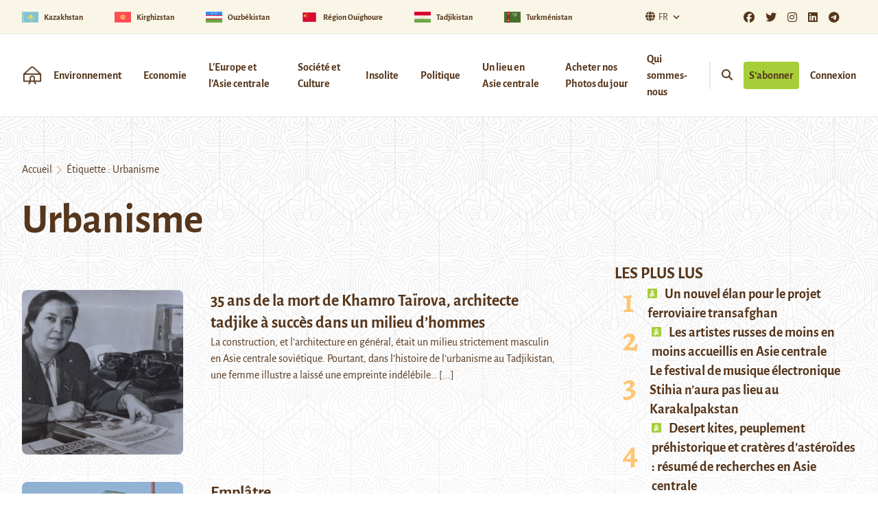

--- FILE ---
content_type: text/html; charset=UTF-8
request_url: https://novastan.org/fr/tag/urbanisme/
body_size: 23828
content:
<!DOCTYPE html>
<html>

	<head>
					<meta charset=UTF-8>
			<meta name="viewport" content="width=device-width, initial-scale=1.0">
			<meta name='robots' content='index, follow, max-image-preview:large, max-snippet:-1, max-video-preview:-1' />

	<!-- This site is optimized with the Yoast SEO plugin v26.7 - https://yoast.com/wordpress/plugins/seo/ -->
	<title>Urbanisme | Novastan France</title>
	<link rel="canonical" href="https://novastan.org/fr/tag/urbanisme/" />
	<link rel="next" href="https://novastan.org/fr/tag/urbanisme/page/2/" />
	<meta property="og:locale" content="fr_FR" />
	<meta property="og:type" content="article" />
	<meta property="og:title" content="Urbanisme | Novastan France" />
	<meta property="og:url" content="https://novastan.org/fr/tag/urbanisme/" />
	<meta property="og:site_name" content="Novastan France" />
	<meta name="twitter:card" content="summary_large_image" />
	<meta name="twitter:site" content="@Novastan_Fr" />
	<script type="application/ld+json" class="yoast-schema-graph">{"@context":"https://schema.org","@graph":[{"@type":"CollectionPage","@id":"https://novastan.org/fr/tag/urbanisme/","url":"https://novastan.org/fr/tag/urbanisme/","name":"Urbanisme | Novastan France","isPartOf":{"@id":"https://novastan.org/fr/#website"},"primaryImageOfPage":{"@id":"https://novastan.org/fr/tag/urbanisme/#primaryimage"},"image":{"@id":"https://novastan.org/fr/tag/urbanisme/#primaryimage"},"thumbnailUrl":"https://novastan.org/fr/wp-content/uploads/sites/4/2025/04/Фото-№-5-3.jpg","breadcrumb":{"@id":"https://novastan.org/fr/tag/urbanisme/#breadcrumb"},"inLanguage":"fr-FR"},{"@type":"ImageObject","inLanguage":"fr-FR","@id":"https://novastan.org/fr/tag/urbanisme/#primaryimage","url":"https://novastan.org/fr/wp-content/uploads/sites/4/2025/04/Фото-№-5-3.jpg","contentUrl":"https://novastan.org/fr/wp-content/uploads/sites/4/2025/04/Фото-№-5-3.jpg","width":1021,"height":737,"caption":"Khamro Taïrova à Stalinabad, 1955. Photo : Asia-Plus."},{"@type":"BreadcrumbList","@id":"https://novastan.org/fr/tag/urbanisme/#breadcrumb","itemListElement":[{"@type":"ListItem","position":1,"name":"Home","item":"https://novastan.org/fr/"},{"@type":"ListItem","position":2,"name":"Urbanisme"}]},{"@type":"WebSite","@id":"https://novastan.org/fr/#website","url":"https://novastan.org/fr/","name":"Novastan France","description":"L&#039;Asie centrale expliquée, avec Novastan","publisher":{"@id":"https://novastan.org/fr/#organization"},"potentialAction":[{"@type":"SearchAction","target":{"@type":"EntryPoint","urlTemplate":"https://novastan.org/fr/?s={search_term_string}"},"query-input":{"@type":"PropertyValueSpecification","valueRequired":true,"valueName":"search_term_string"}}],"inLanguage":"fr-FR"},{"@type":"Organization","@id":"https://novastan.org/fr/#organization","name":"Novastan France","url":"https://novastan.org/fr/","logo":{"@type":"ImageObject","inLanguage":"fr-FR","@id":"https://novastan.org/fr/#/schema/logo/image/","url":"https://novastan.org/fr/wp-content/uploads/sites/4/2020/08/Logo_2_2000-1700-300DPI.png","contentUrl":"https://novastan.org/fr/wp-content/uploads/sites/4/2020/08/Logo_2_2000-1700-300DPI.png","width":2000,"height":1700,"caption":"Novastan France"},"image":{"@id":"https://novastan.org/fr/#/schema/logo/image/"},"sameAs":["https://www.facebook.com/Novastan.org","https://x.com/Novastan_Fr","https://www.instagram.com/novastanorg/?hl=fr","https://www.linkedin.com/company/novastan/?originalSubdomain=fr","https://telegram.me/novastan","https://twitter.com/Novastan_Fr"]}]}</script>
	<!-- / Yoast SEO plugin. -->


<link rel='dns-prefetch' href='//js.stripe.com' />
<link rel="alternate" type="application/rss+xml" title="Novastan France &raquo; Flux de l’étiquette Urbanisme" href="https://novastan.org/fr/tag/urbanisme/feed/" />
<style id='wp-img-auto-sizes-contain-inline-css' type='text/css'>
img:is([sizes=auto i],[sizes^="auto," i]){contain-intrinsic-size:3000px 1500px}
/*# sourceURL=wp-img-auto-sizes-contain-inline-css */
</style>
<style id='wp-emoji-styles-inline-css' type='text/css'>

	img.wp-smiley, img.emoji {
		display: inline !important;
		border: none !important;
		box-shadow: none !important;
		height: 1em !important;
		width: 1em !important;
		margin: 0 0.07em !important;
		vertical-align: -0.1em !important;
		background: none !important;
		padding: 0 !important;
	}
/*# sourceURL=wp-emoji-styles-inline-css */
</style>
<style id='wp-block-library-inline-css' type='text/css'>
:root{--wp-block-synced-color:#7a00df;--wp-block-synced-color--rgb:122,0,223;--wp-bound-block-color:var(--wp-block-synced-color);--wp-editor-canvas-background:#ddd;--wp-admin-theme-color:#007cba;--wp-admin-theme-color--rgb:0,124,186;--wp-admin-theme-color-darker-10:#006ba1;--wp-admin-theme-color-darker-10--rgb:0,107,160.5;--wp-admin-theme-color-darker-20:#005a87;--wp-admin-theme-color-darker-20--rgb:0,90,135;--wp-admin-border-width-focus:2px}@media (min-resolution:192dpi){:root{--wp-admin-border-width-focus:1.5px}}.wp-element-button{cursor:pointer}:root .has-very-light-gray-background-color{background-color:#eee}:root .has-very-dark-gray-background-color{background-color:#313131}:root .has-very-light-gray-color{color:#eee}:root .has-very-dark-gray-color{color:#313131}:root .has-vivid-green-cyan-to-vivid-cyan-blue-gradient-background{background:linear-gradient(135deg,#00d084,#0693e3)}:root .has-purple-crush-gradient-background{background:linear-gradient(135deg,#34e2e4,#4721fb 50%,#ab1dfe)}:root .has-hazy-dawn-gradient-background{background:linear-gradient(135deg,#faaca8,#dad0ec)}:root .has-subdued-olive-gradient-background{background:linear-gradient(135deg,#fafae1,#67a671)}:root .has-atomic-cream-gradient-background{background:linear-gradient(135deg,#fdd79a,#004a59)}:root .has-nightshade-gradient-background{background:linear-gradient(135deg,#330968,#31cdcf)}:root .has-midnight-gradient-background{background:linear-gradient(135deg,#020381,#2874fc)}:root{--wp--preset--font-size--normal:16px;--wp--preset--font-size--huge:42px}.has-regular-font-size{font-size:1em}.has-larger-font-size{font-size:2.625em}.has-normal-font-size{font-size:var(--wp--preset--font-size--normal)}.has-huge-font-size{font-size:var(--wp--preset--font-size--huge)}.has-text-align-center{text-align:center}.has-text-align-left{text-align:left}.has-text-align-right{text-align:right}.has-fit-text{white-space:nowrap!important}#end-resizable-editor-section{display:none}.aligncenter{clear:both}.items-justified-left{justify-content:flex-start}.items-justified-center{justify-content:center}.items-justified-right{justify-content:flex-end}.items-justified-space-between{justify-content:space-between}.screen-reader-text{border:0;clip-path:inset(50%);height:1px;margin:-1px;overflow:hidden;padding:0;position:absolute;width:1px;word-wrap:normal!important}.screen-reader-text:focus{background-color:#ddd;clip-path:none;color:#444;display:block;font-size:1em;height:auto;left:5px;line-height:normal;padding:15px 23px 14px;text-decoration:none;top:5px;width:auto;z-index:100000}html :where(.has-border-color){border-style:solid}html :where([style*=border-top-color]){border-top-style:solid}html :where([style*=border-right-color]){border-right-style:solid}html :where([style*=border-bottom-color]){border-bottom-style:solid}html :where([style*=border-left-color]){border-left-style:solid}html :where([style*=border-width]){border-style:solid}html :where([style*=border-top-width]){border-top-style:solid}html :where([style*=border-right-width]){border-right-style:solid}html :where([style*=border-bottom-width]){border-bottom-style:solid}html :where([style*=border-left-width]){border-left-style:solid}html :where(img[class*=wp-image-]){height:auto;max-width:100%}:where(figure){margin:0 0 1em}html :where(.is-position-sticky){--wp-admin--admin-bar--position-offset:var(--wp-admin--admin-bar--height,0px)}@media screen and (max-width:600px){html :where(.is-position-sticky){--wp-admin--admin-bar--position-offset:0px}}

/*# sourceURL=wp-block-library-inline-css */
</style><style id='wp-block-gallery-inline-css' type='text/css'>
.blocks-gallery-grid:not(.has-nested-images),.wp-block-gallery:not(.has-nested-images){display:flex;flex-wrap:wrap;list-style-type:none;margin:0;padding:0}.blocks-gallery-grid:not(.has-nested-images) .blocks-gallery-image,.blocks-gallery-grid:not(.has-nested-images) .blocks-gallery-item,.wp-block-gallery:not(.has-nested-images) .blocks-gallery-image,.wp-block-gallery:not(.has-nested-images) .blocks-gallery-item{display:flex;flex-direction:column;flex-grow:1;justify-content:center;margin:0 1em 1em 0;position:relative;width:calc(50% - 1em)}.blocks-gallery-grid:not(.has-nested-images) .blocks-gallery-image:nth-of-type(2n),.blocks-gallery-grid:not(.has-nested-images) .blocks-gallery-item:nth-of-type(2n),.wp-block-gallery:not(.has-nested-images) .blocks-gallery-image:nth-of-type(2n),.wp-block-gallery:not(.has-nested-images) .blocks-gallery-item:nth-of-type(2n){margin-right:0}.blocks-gallery-grid:not(.has-nested-images) .blocks-gallery-image figure,.blocks-gallery-grid:not(.has-nested-images) .blocks-gallery-item figure,.wp-block-gallery:not(.has-nested-images) .blocks-gallery-image figure,.wp-block-gallery:not(.has-nested-images) .blocks-gallery-item figure{align-items:flex-end;display:flex;height:100%;justify-content:flex-start;margin:0}.blocks-gallery-grid:not(.has-nested-images) .blocks-gallery-image img,.blocks-gallery-grid:not(.has-nested-images) .blocks-gallery-item img,.wp-block-gallery:not(.has-nested-images) .blocks-gallery-image img,.wp-block-gallery:not(.has-nested-images) .blocks-gallery-item img{display:block;height:auto;max-width:100%;width:auto}.blocks-gallery-grid:not(.has-nested-images) .blocks-gallery-image figcaption,.blocks-gallery-grid:not(.has-nested-images) .blocks-gallery-item figcaption,.wp-block-gallery:not(.has-nested-images) .blocks-gallery-image figcaption,.wp-block-gallery:not(.has-nested-images) .blocks-gallery-item figcaption{background:linear-gradient(0deg,#000000b3,#0000004d 70%,#0000);bottom:0;box-sizing:border-box;color:#fff;font-size:.8em;margin:0;max-height:100%;overflow:auto;padding:3em .77em .7em;position:absolute;text-align:center;width:100%;z-index:2}.blocks-gallery-grid:not(.has-nested-images) .blocks-gallery-image figcaption img,.blocks-gallery-grid:not(.has-nested-images) .blocks-gallery-item figcaption img,.wp-block-gallery:not(.has-nested-images) .blocks-gallery-image figcaption img,.wp-block-gallery:not(.has-nested-images) .blocks-gallery-item figcaption img{display:inline}.blocks-gallery-grid:not(.has-nested-images) figcaption,.wp-block-gallery:not(.has-nested-images) figcaption{flex-grow:1}.blocks-gallery-grid:not(.has-nested-images).is-cropped .blocks-gallery-image a,.blocks-gallery-grid:not(.has-nested-images).is-cropped .blocks-gallery-image img,.blocks-gallery-grid:not(.has-nested-images).is-cropped .blocks-gallery-item a,.blocks-gallery-grid:not(.has-nested-images).is-cropped .blocks-gallery-item img,.wp-block-gallery:not(.has-nested-images).is-cropped .blocks-gallery-image a,.wp-block-gallery:not(.has-nested-images).is-cropped .blocks-gallery-image img,.wp-block-gallery:not(.has-nested-images).is-cropped .blocks-gallery-item a,.wp-block-gallery:not(.has-nested-images).is-cropped .blocks-gallery-item img{flex:1;height:100%;object-fit:cover;width:100%}.blocks-gallery-grid:not(.has-nested-images).columns-1 .blocks-gallery-image,.blocks-gallery-grid:not(.has-nested-images).columns-1 .blocks-gallery-item,.wp-block-gallery:not(.has-nested-images).columns-1 .blocks-gallery-image,.wp-block-gallery:not(.has-nested-images).columns-1 .blocks-gallery-item{margin-right:0;width:100%}@media (min-width:600px){.blocks-gallery-grid:not(.has-nested-images).columns-3 .blocks-gallery-image,.blocks-gallery-grid:not(.has-nested-images).columns-3 .blocks-gallery-item,.wp-block-gallery:not(.has-nested-images).columns-3 .blocks-gallery-image,.wp-block-gallery:not(.has-nested-images).columns-3 .blocks-gallery-item{margin-right:1em;width:calc(33.33333% - .66667em)}.blocks-gallery-grid:not(.has-nested-images).columns-4 .blocks-gallery-image,.blocks-gallery-grid:not(.has-nested-images).columns-4 .blocks-gallery-item,.wp-block-gallery:not(.has-nested-images).columns-4 .blocks-gallery-image,.wp-block-gallery:not(.has-nested-images).columns-4 .blocks-gallery-item{margin-right:1em;width:calc(25% - .75em)}.blocks-gallery-grid:not(.has-nested-images).columns-5 .blocks-gallery-image,.blocks-gallery-grid:not(.has-nested-images).columns-5 .blocks-gallery-item,.wp-block-gallery:not(.has-nested-images).columns-5 .blocks-gallery-image,.wp-block-gallery:not(.has-nested-images).columns-5 .blocks-gallery-item{margin-right:1em;width:calc(20% - .8em)}.blocks-gallery-grid:not(.has-nested-images).columns-6 .blocks-gallery-image,.blocks-gallery-grid:not(.has-nested-images).columns-6 .blocks-gallery-item,.wp-block-gallery:not(.has-nested-images).columns-6 .blocks-gallery-image,.wp-block-gallery:not(.has-nested-images).columns-6 .blocks-gallery-item{margin-right:1em;width:calc(16.66667% - .83333em)}.blocks-gallery-grid:not(.has-nested-images).columns-7 .blocks-gallery-image,.blocks-gallery-grid:not(.has-nested-images).columns-7 .blocks-gallery-item,.wp-block-gallery:not(.has-nested-images).columns-7 .blocks-gallery-image,.wp-block-gallery:not(.has-nested-images).columns-7 .blocks-gallery-item{margin-right:1em;width:calc(14.28571% - .85714em)}.blocks-gallery-grid:not(.has-nested-images).columns-8 .blocks-gallery-image,.blocks-gallery-grid:not(.has-nested-images).columns-8 .blocks-gallery-item,.wp-block-gallery:not(.has-nested-images).columns-8 .blocks-gallery-image,.wp-block-gallery:not(.has-nested-images).columns-8 .blocks-gallery-item{margin-right:1em;width:calc(12.5% - .875em)}.blocks-gallery-grid:not(.has-nested-images).columns-1 .blocks-gallery-image:nth-of-type(1n),.blocks-gallery-grid:not(.has-nested-images).columns-1 .blocks-gallery-item:nth-of-type(1n),.blocks-gallery-grid:not(.has-nested-images).columns-2 .blocks-gallery-image:nth-of-type(2n),.blocks-gallery-grid:not(.has-nested-images).columns-2 .blocks-gallery-item:nth-of-type(2n),.blocks-gallery-grid:not(.has-nested-images).columns-3 .blocks-gallery-image:nth-of-type(3n),.blocks-gallery-grid:not(.has-nested-images).columns-3 .blocks-gallery-item:nth-of-type(3n),.blocks-gallery-grid:not(.has-nested-images).columns-4 .blocks-gallery-image:nth-of-type(4n),.blocks-gallery-grid:not(.has-nested-images).columns-4 .blocks-gallery-item:nth-of-type(4n),.blocks-gallery-grid:not(.has-nested-images).columns-5 .blocks-gallery-image:nth-of-type(5n),.blocks-gallery-grid:not(.has-nested-images).columns-5 .blocks-gallery-item:nth-of-type(5n),.blocks-gallery-grid:not(.has-nested-images).columns-6 .blocks-gallery-image:nth-of-type(6n),.blocks-gallery-grid:not(.has-nested-images).columns-6 .blocks-gallery-item:nth-of-type(6n),.blocks-gallery-grid:not(.has-nested-images).columns-7 .blocks-gallery-image:nth-of-type(7n),.blocks-gallery-grid:not(.has-nested-images).columns-7 .blocks-gallery-item:nth-of-type(7n),.blocks-gallery-grid:not(.has-nested-images).columns-8 .blocks-gallery-image:nth-of-type(8n),.blocks-gallery-grid:not(.has-nested-images).columns-8 .blocks-gallery-item:nth-of-type(8n),.wp-block-gallery:not(.has-nested-images).columns-1 .blocks-gallery-image:nth-of-type(1n),.wp-block-gallery:not(.has-nested-images).columns-1 .blocks-gallery-item:nth-of-type(1n),.wp-block-gallery:not(.has-nested-images).columns-2 .blocks-gallery-image:nth-of-type(2n),.wp-block-gallery:not(.has-nested-images).columns-2 .blocks-gallery-item:nth-of-type(2n),.wp-block-gallery:not(.has-nested-images).columns-3 .blocks-gallery-image:nth-of-type(3n),.wp-block-gallery:not(.has-nested-images).columns-3 .blocks-gallery-item:nth-of-type(3n),.wp-block-gallery:not(.has-nested-images).columns-4 .blocks-gallery-image:nth-of-type(4n),.wp-block-gallery:not(.has-nested-images).columns-4 .blocks-gallery-item:nth-of-type(4n),.wp-block-gallery:not(.has-nested-images).columns-5 .blocks-gallery-image:nth-of-type(5n),.wp-block-gallery:not(.has-nested-images).columns-5 .blocks-gallery-item:nth-of-type(5n),.wp-block-gallery:not(.has-nested-images).columns-6 .blocks-gallery-image:nth-of-type(6n),.wp-block-gallery:not(.has-nested-images).columns-6 .blocks-gallery-item:nth-of-type(6n),.wp-block-gallery:not(.has-nested-images).columns-7 .blocks-gallery-image:nth-of-type(7n),.wp-block-gallery:not(.has-nested-images).columns-7 .blocks-gallery-item:nth-of-type(7n),.wp-block-gallery:not(.has-nested-images).columns-8 .blocks-gallery-image:nth-of-type(8n),.wp-block-gallery:not(.has-nested-images).columns-8 .blocks-gallery-item:nth-of-type(8n){margin-right:0}}.blocks-gallery-grid:not(.has-nested-images) .blocks-gallery-image:last-child,.blocks-gallery-grid:not(.has-nested-images) .blocks-gallery-item:last-child,.wp-block-gallery:not(.has-nested-images) .blocks-gallery-image:last-child,.wp-block-gallery:not(.has-nested-images) .blocks-gallery-item:last-child{margin-right:0}.blocks-gallery-grid:not(.has-nested-images).alignleft,.blocks-gallery-grid:not(.has-nested-images).alignright,.wp-block-gallery:not(.has-nested-images).alignleft,.wp-block-gallery:not(.has-nested-images).alignright{max-width:420px;width:100%}.blocks-gallery-grid:not(.has-nested-images).aligncenter .blocks-gallery-item figure,.wp-block-gallery:not(.has-nested-images).aligncenter .blocks-gallery-item figure{justify-content:center}.wp-block-gallery:not(.is-cropped) .blocks-gallery-item{align-self:flex-start}figure.wp-block-gallery.has-nested-images{align-items:normal}.wp-block-gallery.has-nested-images figure.wp-block-image:not(#individual-image){margin:0;width:calc(50% - var(--wp--style--unstable-gallery-gap, 16px)/2)}.wp-block-gallery.has-nested-images figure.wp-block-image{box-sizing:border-box;display:flex;flex-direction:column;flex-grow:1;justify-content:center;max-width:100%;position:relative}.wp-block-gallery.has-nested-images figure.wp-block-image>a,.wp-block-gallery.has-nested-images figure.wp-block-image>div{flex-direction:column;flex-grow:1;margin:0}.wp-block-gallery.has-nested-images figure.wp-block-image img{display:block;height:auto;max-width:100%!important;width:auto}.wp-block-gallery.has-nested-images figure.wp-block-image figcaption,.wp-block-gallery.has-nested-images figure.wp-block-image:has(figcaption):before{bottom:0;left:0;max-height:100%;position:absolute;right:0}.wp-block-gallery.has-nested-images figure.wp-block-image:has(figcaption):before{backdrop-filter:blur(3px);content:"";height:100%;-webkit-mask-image:linear-gradient(0deg,#000 20%,#0000);mask-image:linear-gradient(0deg,#000 20%,#0000);max-height:40%;pointer-events:none}.wp-block-gallery.has-nested-images figure.wp-block-image figcaption{box-sizing:border-box;color:#fff;font-size:13px;margin:0;overflow:auto;padding:1em;text-align:center;text-shadow:0 0 1.5px #000}.wp-block-gallery.has-nested-images figure.wp-block-image figcaption::-webkit-scrollbar{height:12px;width:12px}.wp-block-gallery.has-nested-images figure.wp-block-image figcaption::-webkit-scrollbar-track{background-color:initial}.wp-block-gallery.has-nested-images figure.wp-block-image figcaption::-webkit-scrollbar-thumb{background-clip:padding-box;background-color:initial;border:3px solid #0000;border-radius:8px}.wp-block-gallery.has-nested-images figure.wp-block-image figcaption:focus-within::-webkit-scrollbar-thumb,.wp-block-gallery.has-nested-images figure.wp-block-image figcaption:focus::-webkit-scrollbar-thumb,.wp-block-gallery.has-nested-images figure.wp-block-image figcaption:hover::-webkit-scrollbar-thumb{background-color:#fffc}.wp-block-gallery.has-nested-images figure.wp-block-image figcaption{scrollbar-color:#0000 #0000;scrollbar-gutter:stable both-edges;scrollbar-width:thin}.wp-block-gallery.has-nested-images figure.wp-block-image figcaption:focus,.wp-block-gallery.has-nested-images figure.wp-block-image figcaption:focus-within,.wp-block-gallery.has-nested-images figure.wp-block-image figcaption:hover{scrollbar-color:#fffc #0000}.wp-block-gallery.has-nested-images figure.wp-block-image figcaption{will-change:transform}@media (hover:none){.wp-block-gallery.has-nested-images figure.wp-block-image figcaption{scrollbar-color:#fffc #0000}}.wp-block-gallery.has-nested-images figure.wp-block-image figcaption{background:linear-gradient(0deg,#0006,#0000)}.wp-block-gallery.has-nested-images figure.wp-block-image figcaption img{display:inline}.wp-block-gallery.has-nested-images figure.wp-block-image figcaption a{color:inherit}.wp-block-gallery.has-nested-images figure.wp-block-image.has-custom-border img{box-sizing:border-box}.wp-block-gallery.has-nested-images figure.wp-block-image.has-custom-border>a,.wp-block-gallery.has-nested-images figure.wp-block-image.has-custom-border>div,.wp-block-gallery.has-nested-images figure.wp-block-image.is-style-rounded>a,.wp-block-gallery.has-nested-images figure.wp-block-image.is-style-rounded>div{flex:1 1 auto}.wp-block-gallery.has-nested-images figure.wp-block-image.has-custom-border figcaption,.wp-block-gallery.has-nested-images figure.wp-block-image.is-style-rounded figcaption{background:none;color:inherit;flex:initial;margin:0;padding:10px 10px 9px;position:relative;text-shadow:none}.wp-block-gallery.has-nested-images figure.wp-block-image.has-custom-border:before,.wp-block-gallery.has-nested-images figure.wp-block-image.is-style-rounded:before{content:none}.wp-block-gallery.has-nested-images figcaption{flex-basis:100%;flex-grow:1;text-align:center}.wp-block-gallery.has-nested-images:not(.is-cropped) figure.wp-block-image:not(#individual-image){margin-bottom:auto;margin-top:0}.wp-block-gallery.has-nested-images.is-cropped figure.wp-block-image:not(#individual-image){align-self:inherit}.wp-block-gallery.has-nested-images.is-cropped figure.wp-block-image:not(#individual-image)>a,.wp-block-gallery.has-nested-images.is-cropped figure.wp-block-image:not(#individual-image)>div:not(.components-drop-zone){display:flex}.wp-block-gallery.has-nested-images.is-cropped figure.wp-block-image:not(#individual-image) a,.wp-block-gallery.has-nested-images.is-cropped figure.wp-block-image:not(#individual-image) img{flex:1 0 0%;height:100%;object-fit:cover;width:100%}.wp-block-gallery.has-nested-images.columns-1 figure.wp-block-image:not(#individual-image){width:100%}@media (min-width:600px){.wp-block-gallery.has-nested-images.columns-3 figure.wp-block-image:not(#individual-image){width:calc(33.33333% - var(--wp--style--unstable-gallery-gap, 16px)*.66667)}.wp-block-gallery.has-nested-images.columns-4 figure.wp-block-image:not(#individual-image){width:calc(25% - var(--wp--style--unstable-gallery-gap, 16px)*.75)}.wp-block-gallery.has-nested-images.columns-5 figure.wp-block-image:not(#individual-image){width:calc(20% - var(--wp--style--unstable-gallery-gap, 16px)*.8)}.wp-block-gallery.has-nested-images.columns-6 figure.wp-block-image:not(#individual-image){width:calc(16.66667% - var(--wp--style--unstable-gallery-gap, 16px)*.83333)}.wp-block-gallery.has-nested-images.columns-7 figure.wp-block-image:not(#individual-image){width:calc(14.28571% - var(--wp--style--unstable-gallery-gap, 16px)*.85714)}.wp-block-gallery.has-nested-images.columns-8 figure.wp-block-image:not(#individual-image){width:calc(12.5% - var(--wp--style--unstable-gallery-gap, 16px)*.875)}.wp-block-gallery.has-nested-images.columns-default figure.wp-block-image:not(#individual-image){width:calc(33.33% - var(--wp--style--unstable-gallery-gap, 16px)*.66667)}.wp-block-gallery.has-nested-images.columns-default figure.wp-block-image:not(#individual-image):first-child:nth-last-child(2),.wp-block-gallery.has-nested-images.columns-default figure.wp-block-image:not(#individual-image):first-child:nth-last-child(2)~figure.wp-block-image:not(#individual-image){width:calc(50% - var(--wp--style--unstable-gallery-gap, 16px)*.5)}.wp-block-gallery.has-nested-images.columns-default figure.wp-block-image:not(#individual-image):first-child:last-child{width:100%}}.wp-block-gallery.has-nested-images.alignleft,.wp-block-gallery.has-nested-images.alignright{max-width:420px;width:100%}.wp-block-gallery.has-nested-images.aligncenter{justify-content:center}
/*# sourceURL=https://novastan.org/fr/wp-includes/blocks/gallery/style.min.css */
</style>
<style id='wp-block-gallery-theme-inline-css' type='text/css'>
.blocks-gallery-caption{color:#555;font-size:13px;text-align:center}.is-dark-theme .blocks-gallery-caption{color:#ffffffa6}
/*# sourceURL=https://novastan.org/fr/wp-includes/blocks/gallery/theme.min.css */
</style>
<style id='wp-block-heading-inline-css' type='text/css'>
h1:where(.wp-block-heading).has-background,h2:where(.wp-block-heading).has-background,h3:where(.wp-block-heading).has-background,h4:where(.wp-block-heading).has-background,h5:where(.wp-block-heading).has-background,h6:where(.wp-block-heading).has-background{padding:1.25em 2.375em}h1.has-text-align-left[style*=writing-mode]:where([style*=vertical-lr]),h1.has-text-align-right[style*=writing-mode]:where([style*=vertical-rl]),h2.has-text-align-left[style*=writing-mode]:where([style*=vertical-lr]),h2.has-text-align-right[style*=writing-mode]:where([style*=vertical-rl]),h3.has-text-align-left[style*=writing-mode]:where([style*=vertical-lr]),h3.has-text-align-right[style*=writing-mode]:where([style*=vertical-rl]),h4.has-text-align-left[style*=writing-mode]:where([style*=vertical-lr]),h4.has-text-align-right[style*=writing-mode]:where([style*=vertical-rl]),h5.has-text-align-left[style*=writing-mode]:where([style*=vertical-lr]),h5.has-text-align-right[style*=writing-mode]:where([style*=vertical-rl]),h6.has-text-align-left[style*=writing-mode]:where([style*=vertical-lr]),h6.has-text-align-right[style*=writing-mode]:where([style*=vertical-rl]){rotate:180deg}
/*# sourceURL=https://novastan.org/fr/wp-includes/blocks/heading/style.min.css */
</style>
<style id='wp-block-image-inline-css' type='text/css'>
.wp-block-image>a,.wp-block-image>figure>a{display:inline-block}.wp-block-image img{box-sizing:border-box;height:auto;max-width:100%;vertical-align:bottom}@media not (prefers-reduced-motion){.wp-block-image img.hide{visibility:hidden}.wp-block-image img.show{animation:show-content-image .4s}}.wp-block-image[style*=border-radius] img,.wp-block-image[style*=border-radius]>a{border-radius:inherit}.wp-block-image.has-custom-border img{box-sizing:border-box}.wp-block-image.aligncenter{text-align:center}.wp-block-image.alignfull>a,.wp-block-image.alignwide>a{width:100%}.wp-block-image.alignfull img,.wp-block-image.alignwide img{height:auto;width:100%}.wp-block-image .aligncenter,.wp-block-image .alignleft,.wp-block-image .alignright,.wp-block-image.aligncenter,.wp-block-image.alignleft,.wp-block-image.alignright{display:table}.wp-block-image .aligncenter>figcaption,.wp-block-image .alignleft>figcaption,.wp-block-image .alignright>figcaption,.wp-block-image.aligncenter>figcaption,.wp-block-image.alignleft>figcaption,.wp-block-image.alignright>figcaption{caption-side:bottom;display:table-caption}.wp-block-image .alignleft{float:left;margin:.5em 1em .5em 0}.wp-block-image .alignright{float:right;margin:.5em 0 .5em 1em}.wp-block-image .aligncenter{margin-left:auto;margin-right:auto}.wp-block-image :where(figcaption){margin-bottom:1em;margin-top:.5em}.wp-block-image.is-style-circle-mask img{border-radius:9999px}@supports ((-webkit-mask-image:none) or (mask-image:none)) or (-webkit-mask-image:none){.wp-block-image.is-style-circle-mask img{border-radius:0;-webkit-mask-image:url('data:image/svg+xml;utf8,<svg viewBox="0 0 100 100" xmlns="http://www.w3.org/2000/svg"><circle cx="50" cy="50" r="50"/></svg>');mask-image:url('data:image/svg+xml;utf8,<svg viewBox="0 0 100 100" xmlns="http://www.w3.org/2000/svg"><circle cx="50" cy="50" r="50"/></svg>');mask-mode:alpha;-webkit-mask-position:center;mask-position:center;-webkit-mask-repeat:no-repeat;mask-repeat:no-repeat;-webkit-mask-size:contain;mask-size:contain}}:root :where(.wp-block-image.is-style-rounded img,.wp-block-image .is-style-rounded img){border-radius:9999px}.wp-block-image figure{margin:0}.wp-lightbox-container{display:flex;flex-direction:column;position:relative}.wp-lightbox-container img{cursor:zoom-in}.wp-lightbox-container img:hover+button{opacity:1}.wp-lightbox-container button{align-items:center;backdrop-filter:blur(16px) saturate(180%);background-color:#5a5a5a40;border:none;border-radius:4px;cursor:zoom-in;display:flex;height:20px;justify-content:center;opacity:0;padding:0;position:absolute;right:16px;text-align:center;top:16px;width:20px;z-index:100}@media not (prefers-reduced-motion){.wp-lightbox-container button{transition:opacity .2s ease}}.wp-lightbox-container button:focus-visible{outline:3px auto #5a5a5a40;outline:3px auto -webkit-focus-ring-color;outline-offset:3px}.wp-lightbox-container button:hover{cursor:pointer;opacity:1}.wp-lightbox-container button:focus{opacity:1}.wp-lightbox-container button:focus,.wp-lightbox-container button:hover,.wp-lightbox-container button:not(:hover):not(:active):not(.has-background){background-color:#5a5a5a40;border:none}.wp-lightbox-overlay{box-sizing:border-box;cursor:zoom-out;height:100vh;left:0;overflow:hidden;position:fixed;top:0;visibility:hidden;width:100%;z-index:100000}.wp-lightbox-overlay .close-button{align-items:center;cursor:pointer;display:flex;justify-content:center;min-height:40px;min-width:40px;padding:0;position:absolute;right:calc(env(safe-area-inset-right) + 16px);top:calc(env(safe-area-inset-top) + 16px);z-index:5000000}.wp-lightbox-overlay .close-button:focus,.wp-lightbox-overlay .close-button:hover,.wp-lightbox-overlay .close-button:not(:hover):not(:active):not(.has-background){background:none;border:none}.wp-lightbox-overlay .lightbox-image-container{height:var(--wp--lightbox-container-height);left:50%;overflow:hidden;position:absolute;top:50%;transform:translate(-50%,-50%);transform-origin:top left;width:var(--wp--lightbox-container-width);z-index:9999999999}.wp-lightbox-overlay .wp-block-image{align-items:center;box-sizing:border-box;display:flex;height:100%;justify-content:center;margin:0;position:relative;transform-origin:0 0;width:100%;z-index:3000000}.wp-lightbox-overlay .wp-block-image img{height:var(--wp--lightbox-image-height);min-height:var(--wp--lightbox-image-height);min-width:var(--wp--lightbox-image-width);width:var(--wp--lightbox-image-width)}.wp-lightbox-overlay .wp-block-image figcaption{display:none}.wp-lightbox-overlay button{background:none;border:none}.wp-lightbox-overlay .scrim{background-color:#fff;height:100%;opacity:.9;position:absolute;width:100%;z-index:2000000}.wp-lightbox-overlay.active{visibility:visible}@media not (prefers-reduced-motion){.wp-lightbox-overlay.active{animation:turn-on-visibility .25s both}.wp-lightbox-overlay.active img{animation:turn-on-visibility .35s both}.wp-lightbox-overlay.show-closing-animation:not(.active){animation:turn-off-visibility .35s both}.wp-lightbox-overlay.show-closing-animation:not(.active) img{animation:turn-off-visibility .25s both}.wp-lightbox-overlay.zoom.active{animation:none;opacity:1;visibility:visible}.wp-lightbox-overlay.zoom.active .lightbox-image-container{animation:lightbox-zoom-in .4s}.wp-lightbox-overlay.zoom.active .lightbox-image-container img{animation:none}.wp-lightbox-overlay.zoom.active .scrim{animation:turn-on-visibility .4s forwards}.wp-lightbox-overlay.zoom.show-closing-animation:not(.active){animation:none}.wp-lightbox-overlay.zoom.show-closing-animation:not(.active) .lightbox-image-container{animation:lightbox-zoom-out .4s}.wp-lightbox-overlay.zoom.show-closing-animation:not(.active) .lightbox-image-container img{animation:none}.wp-lightbox-overlay.zoom.show-closing-animation:not(.active) .scrim{animation:turn-off-visibility .4s forwards}}@keyframes show-content-image{0%{visibility:hidden}99%{visibility:hidden}to{visibility:visible}}@keyframes turn-on-visibility{0%{opacity:0}to{opacity:1}}@keyframes turn-off-visibility{0%{opacity:1;visibility:visible}99%{opacity:0;visibility:visible}to{opacity:0;visibility:hidden}}@keyframes lightbox-zoom-in{0%{transform:translate(calc((-100vw + var(--wp--lightbox-scrollbar-width))/2 + var(--wp--lightbox-initial-left-position)),calc(-50vh + var(--wp--lightbox-initial-top-position))) scale(var(--wp--lightbox-scale))}to{transform:translate(-50%,-50%) scale(1)}}@keyframes lightbox-zoom-out{0%{transform:translate(-50%,-50%) scale(1);visibility:visible}99%{visibility:visible}to{transform:translate(calc((-100vw + var(--wp--lightbox-scrollbar-width))/2 + var(--wp--lightbox-initial-left-position)),calc(-50vh + var(--wp--lightbox-initial-top-position))) scale(var(--wp--lightbox-scale));visibility:hidden}}
/*# sourceURL=https://novastan.org/fr/wp-includes/blocks/image/style.min.css */
</style>
<style id='wp-block-image-theme-inline-css' type='text/css'>
:root :where(.wp-block-image figcaption){color:#555;font-size:13px;text-align:center}.is-dark-theme :root :where(.wp-block-image figcaption){color:#ffffffa6}.wp-block-image{margin:0 0 1em}
/*# sourceURL=https://novastan.org/fr/wp-includes/blocks/image/theme.min.css */
</style>
<style id='wp-block-group-inline-css' type='text/css'>
.wp-block-group{box-sizing:border-box}:where(.wp-block-group.wp-block-group-is-layout-constrained){position:relative}
/*# sourceURL=https://novastan.org/fr/wp-includes/blocks/group/style.min.css */
</style>
<style id='wp-block-group-theme-inline-css' type='text/css'>
:where(.wp-block-group.has-background){padding:1.25em 2.375em}
/*# sourceURL=https://novastan.org/fr/wp-includes/blocks/group/theme.min.css */
</style>
<style id='wp-block-paragraph-inline-css' type='text/css'>
.is-small-text{font-size:.875em}.is-regular-text{font-size:1em}.is-large-text{font-size:2.25em}.is-larger-text{font-size:3em}.has-drop-cap:not(:focus):first-letter{float:left;font-size:8.4em;font-style:normal;font-weight:100;line-height:.68;margin:.05em .1em 0 0;text-transform:uppercase}body.rtl .has-drop-cap:not(:focus):first-letter{float:none;margin-left:.1em}p.has-drop-cap.has-background{overflow:hidden}:root :where(p.has-background){padding:1.25em 2.375em}:where(p.has-text-color:not(.has-link-color)) a{color:inherit}p.has-text-align-left[style*="writing-mode:vertical-lr"],p.has-text-align-right[style*="writing-mode:vertical-rl"]{rotate:180deg}
/*# sourceURL=https://novastan.org/fr/wp-includes/blocks/paragraph/style.min.css */
</style>
<style id='global-styles-inline-css' type='text/css'>
:root{--wp--preset--aspect-ratio--square: 1;--wp--preset--aspect-ratio--4-3: 4/3;--wp--preset--aspect-ratio--3-4: 3/4;--wp--preset--aspect-ratio--3-2: 3/2;--wp--preset--aspect-ratio--2-3: 2/3;--wp--preset--aspect-ratio--16-9: 16/9;--wp--preset--aspect-ratio--9-16: 9/16;--wp--preset--color--black: #000000;--wp--preset--color--cyan-bluish-gray: #abb8c3;--wp--preset--color--white: #ffffff;--wp--preset--color--pale-pink: #f78da7;--wp--preset--color--vivid-red: #cf2e2e;--wp--preset--color--luminous-vivid-orange: #ff6900;--wp--preset--color--luminous-vivid-amber: #fcb900;--wp--preset--color--light-green-cyan: #7bdcb5;--wp--preset--color--vivid-green-cyan: #00d084;--wp--preset--color--pale-cyan-blue: #8ed1fc;--wp--preset--color--vivid-cyan-blue: #0693e3;--wp--preset--color--vivid-purple: #9b51e0;--wp--preset--color--primary-900: #3C220D;--wp--preset--color--primary-800: #56361C;--wp--preset--color--primary-700: #796F67;--wp--preset--color--primary-300: #DECCBD;--wp--preset--color--primary-100: #F9F6E7;--wp--preset--color--secondary-700: #B2530A;--wp--preset--color--secondary-500: #F57D20;--wp--preset--color--secondary-300: #FFC573;--wp--preset--color--accent-700: #749D02;--wp--preset--color--accent-500: #A6CE39;--wp--preset--color--grey-800: #3F3F40;--wp--preset--color--grey-600: #6D6E70;--wp--preset--color--dark: #1F2937;--wp--preset--color--light: #F9FAFB;--wp--preset--gradient--vivid-cyan-blue-to-vivid-purple: linear-gradient(135deg,rgb(6,147,227) 0%,rgb(155,81,224) 100%);--wp--preset--gradient--light-green-cyan-to-vivid-green-cyan: linear-gradient(135deg,rgb(122,220,180) 0%,rgb(0,208,130) 100%);--wp--preset--gradient--luminous-vivid-amber-to-luminous-vivid-orange: linear-gradient(135deg,rgb(252,185,0) 0%,rgb(255,105,0) 100%);--wp--preset--gradient--luminous-vivid-orange-to-vivid-red: linear-gradient(135deg,rgb(255,105,0) 0%,rgb(207,46,46) 100%);--wp--preset--gradient--very-light-gray-to-cyan-bluish-gray: linear-gradient(135deg,rgb(238,238,238) 0%,rgb(169,184,195) 100%);--wp--preset--gradient--cool-to-warm-spectrum: linear-gradient(135deg,rgb(74,234,220) 0%,rgb(151,120,209) 20%,rgb(207,42,186) 40%,rgb(238,44,130) 60%,rgb(251,105,98) 80%,rgb(254,248,76) 100%);--wp--preset--gradient--blush-light-purple: linear-gradient(135deg,rgb(255,206,236) 0%,rgb(152,150,240) 100%);--wp--preset--gradient--blush-bordeaux: linear-gradient(135deg,rgb(254,205,165) 0%,rgb(254,45,45) 50%,rgb(107,0,62) 100%);--wp--preset--gradient--luminous-dusk: linear-gradient(135deg,rgb(255,203,112) 0%,rgb(199,81,192) 50%,rgb(65,88,208) 100%);--wp--preset--gradient--pale-ocean: linear-gradient(135deg,rgb(255,245,203) 0%,rgb(182,227,212) 50%,rgb(51,167,181) 100%);--wp--preset--gradient--electric-grass: linear-gradient(135deg,rgb(202,248,128) 0%,rgb(113,206,126) 100%);--wp--preset--gradient--midnight: linear-gradient(135deg,rgb(2,3,129) 0%,rgb(40,116,252) 100%);--wp--preset--font-size--small: 0.875rem;--wp--preset--font-size--medium: 20px;--wp--preset--font-size--large: 1.125rem;--wp--preset--font-size--x-large: 42px;--wp--preset--font-size--regular: 1.5rem;--wp--preset--font-size--xl: 1.25rem;--wp--preset--font-size--xxl: 1.5rem;--wp--preset--font-size--xxxl: 1.875rem;--wp--preset--font-family--inter: "Inter", sans-serif;--wp--preset--font-family--cardo: Cardo;--wp--preset--spacing--20: 0.44rem;--wp--preset--spacing--30: 0.67rem;--wp--preset--spacing--40: 1rem;--wp--preset--spacing--50: 1.5rem;--wp--preset--spacing--60: 2.25rem;--wp--preset--spacing--70: 3.38rem;--wp--preset--spacing--80: 5.06rem;--wp--preset--shadow--natural: 6px 6px 9px rgba(0, 0, 0, 0.2);--wp--preset--shadow--deep: 12px 12px 50px rgba(0, 0, 0, 0.4);--wp--preset--shadow--sharp: 6px 6px 0px rgba(0, 0, 0, 0.2);--wp--preset--shadow--outlined: 6px 6px 0px -3px rgb(255, 255, 255), 6px 6px rgb(0, 0, 0);--wp--preset--shadow--crisp: 6px 6px 0px rgb(0, 0, 0);}:root { --wp--style--global--content-size: 1280px;--wp--style--global--wide-size: 1280px; }:where(body) { margin: 0; }.wp-site-blocks > .alignleft { float: left; margin-right: 2em; }.wp-site-blocks > .alignright { float: right; margin-left: 2em; }.wp-site-blocks > .aligncenter { justify-content: center; margin-left: auto; margin-right: auto; }:where(.is-layout-flex){gap: 0.5em;}:where(.is-layout-grid){gap: 0.5em;}.is-layout-flow > .alignleft{float: left;margin-inline-start: 0;margin-inline-end: 2em;}.is-layout-flow > .alignright{float: right;margin-inline-start: 2em;margin-inline-end: 0;}.is-layout-flow > .aligncenter{margin-left: auto !important;margin-right: auto !important;}.is-layout-constrained > .alignleft{float: left;margin-inline-start: 0;margin-inline-end: 2em;}.is-layout-constrained > .alignright{float: right;margin-inline-start: 2em;margin-inline-end: 0;}.is-layout-constrained > .aligncenter{margin-left: auto !important;margin-right: auto !important;}.is-layout-constrained > :where(:not(.alignleft):not(.alignright):not(.alignfull)){max-width: var(--wp--style--global--content-size);margin-left: auto !important;margin-right: auto !important;}.is-layout-constrained > .alignwide{max-width: var(--wp--style--global--wide-size);}body .is-layout-flex{display: flex;}.is-layout-flex{flex-wrap: wrap;align-items: center;}.is-layout-flex > :is(*, div){margin: 0;}body .is-layout-grid{display: grid;}.is-layout-grid > :is(*, div){margin: 0;}body{padding-top: 0px;padding-right: 0px;padding-bottom: 0px;padding-left: 0px;}a:where(:not(.wp-element-button)){text-decoration: underline;}:root :where(.wp-element-button, .wp-block-button__link){background-color: #32373c;border-width: 0;color: #fff;font-family: inherit;font-size: inherit;font-style: inherit;font-weight: inherit;letter-spacing: inherit;line-height: inherit;padding-top: calc(0.667em + 2px);padding-right: calc(1.333em + 2px);padding-bottom: calc(0.667em + 2px);padding-left: calc(1.333em + 2px);text-decoration: none;text-transform: inherit;}.has-black-color{color: var(--wp--preset--color--black) !important;}.has-cyan-bluish-gray-color{color: var(--wp--preset--color--cyan-bluish-gray) !important;}.has-white-color{color: var(--wp--preset--color--white) !important;}.has-pale-pink-color{color: var(--wp--preset--color--pale-pink) !important;}.has-vivid-red-color{color: var(--wp--preset--color--vivid-red) !important;}.has-luminous-vivid-orange-color{color: var(--wp--preset--color--luminous-vivid-orange) !important;}.has-luminous-vivid-amber-color{color: var(--wp--preset--color--luminous-vivid-amber) !important;}.has-light-green-cyan-color{color: var(--wp--preset--color--light-green-cyan) !important;}.has-vivid-green-cyan-color{color: var(--wp--preset--color--vivid-green-cyan) !important;}.has-pale-cyan-blue-color{color: var(--wp--preset--color--pale-cyan-blue) !important;}.has-vivid-cyan-blue-color{color: var(--wp--preset--color--vivid-cyan-blue) !important;}.has-vivid-purple-color{color: var(--wp--preset--color--vivid-purple) !important;}.has-primary-900-color{color: var(--wp--preset--color--primary-900) !important;}.has-primary-800-color{color: var(--wp--preset--color--primary-800) !important;}.has-primary-700-color{color: var(--wp--preset--color--primary-700) !important;}.has-primary-300-color{color: var(--wp--preset--color--primary-300) !important;}.has-primary-100-color{color: var(--wp--preset--color--primary-100) !important;}.has-secondary-700-color{color: var(--wp--preset--color--secondary-700) !important;}.has-secondary-500-color{color: var(--wp--preset--color--secondary-500) !important;}.has-secondary-300-color{color: var(--wp--preset--color--secondary-300) !important;}.has-accent-700-color{color: var(--wp--preset--color--accent-700) !important;}.has-accent-500-color{color: var(--wp--preset--color--accent-500) !important;}.has-grey-800-color{color: var(--wp--preset--color--grey-800) !important;}.has-grey-600-color{color: var(--wp--preset--color--grey-600) !important;}.has-dark-color{color: var(--wp--preset--color--dark) !important;}.has-light-color{color: var(--wp--preset--color--light) !important;}.has-black-background-color{background-color: var(--wp--preset--color--black) !important;}.has-cyan-bluish-gray-background-color{background-color: var(--wp--preset--color--cyan-bluish-gray) !important;}.has-white-background-color{background-color: var(--wp--preset--color--white) !important;}.has-pale-pink-background-color{background-color: var(--wp--preset--color--pale-pink) !important;}.has-vivid-red-background-color{background-color: var(--wp--preset--color--vivid-red) !important;}.has-luminous-vivid-orange-background-color{background-color: var(--wp--preset--color--luminous-vivid-orange) !important;}.has-luminous-vivid-amber-background-color{background-color: var(--wp--preset--color--luminous-vivid-amber) !important;}.has-light-green-cyan-background-color{background-color: var(--wp--preset--color--light-green-cyan) !important;}.has-vivid-green-cyan-background-color{background-color: var(--wp--preset--color--vivid-green-cyan) !important;}.has-pale-cyan-blue-background-color{background-color: var(--wp--preset--color--pale-cyan-blue) !important;}.has-vivid-cyan-blue-background-color{background-color: var(--wp--preset--color--vivid-cyan-blue) !important;}.has-vivid-purple-background-color{background-color: var(--wp--preset--color--vivid-purple) !important;}.has-primary-900-background-color{background-color: var(--wp--preset--color--primary-900) !important;}.has-primary-800-background-color{background-color: var(--wp--preset--color--primary-800) !important;}.has-primary-700-background-color{background-color: var(--wp--preset--color--primary-700) !important;}.has-primary-300-background-color{background-color: var(--wp--preset--color--primary-300) !important;}.has-primary-100-background-color{background-color: var(--wp--preset--color--primary-100) !important;}.has-secondary-700-background-color{background-color: var(--wp--preset--color--secondary-700) !important;}.has-secondary-500-background-color{background-color: var(--wp--preset--color--secondary-500) !important;}.has-secondary-300-background-color{background-color: var(--wp--preset--color--secondary-300) !important;}.has-accent-700-background-color{background-color: var(--wp--preset--color--accent-700) !important;}.has-accent-500-background-color{background-color: var(--wp--preset--color--accent-500) !important;}.has-grey-800-background-color{background-color: var(--wp--preset--color--grey-800) !important;}.has-grey-600-background-color{background-color: var(--wp--preset--color--grey-600) !important;}.has-dark-background-color{background-color: var(--wp--preset--color--dark) !important;}.has-light-background-color{background-color: var(--wp--preset--color--light) !important;}.has-black-border-color{border-color: var(--wp--preset--color--black) !important;}.has-cyan-bluish-gray-border-color{border-color: var(--wp--preset--color--cyan-bluish-gray) !important;}.has-white-border-color{border-color: var(--wp--preset--color--white) !important;}.has-pale-pink-border-color{border-color: var(--wp--preset--color--pale-pink) !important;}.has-vivid-red-border-color{border-color: var(--wp--preset--color--vivid-red) !important;}.has-luminous-vivid-orange-border-color{border-color: var(--wp--preset--color--luminous-vivid-orange) !important;}.has-luminous-vivid-amber-border-color{border-color: var(--wp--preset--color--luminous-vivid-amber) !important;}.has-light-green-cyan-border-color{border-color: var(--wp--preset--color--light-green-cyan) !important;}.has-vivid-green-cyan-border-color{border-color: var(--wp--preset--color--vivid-green-cyan) !important;}.has-pale-cyan-blue-border-color{border-color: var(--wp--preset--color--pale-cyan-blue) !important;}.has-vivid-cyan-blue-border-color{border-color: var(--wp--preset--color--vivid-cyan-blue) !important;}.has-vivid-purple-border-color{border-color: var(--wp--preset--color--vivid-purple) !important;}.has-primary-900-border-color{border-color: var(--wp--preset--color--primary-900) !important;}.has-primary-800-border-color{border-color: var(--wp--preset--color--primary-800) !important;}.has-primary-700-border-color{border-color: var(--wp--preset--color--primary-700) !important;}.has-primary-300-border-color{border-color: var(--wp--preset--color--primary-300) !important;}.has-primary-100-border-color{border-color: var(--wp--preset--color--primary-100) !important;}.has-secondary-700-border-color{border-color: var(--wp--preset--color--secondary-700) !important;}.has-secondary-500-border-color{border-color: var(--wp--preset--color--secondary-500) !important;}.has-secondary-300-border-color{border-color: var(--wp--preset--color--secondary-300) !important;}.has-accent-700-border-color{border-color: var(--wp--preset--color--accent-700) !important;}.has-accent-500-border-color{border-color: var(--wp--preset--color--accent-500) !important;}.has-grey-800-border-color{border-color: var(--wp--preset--color--grey-800) !important;}.has-grey-600-border-color{border-color: var(--wp--preset--color--grey-600) !important;}.has-dark-border-color{border-color: var(--wp--preset--color--dark) !important;}.has-light-border-color{border-color: var(--wp--preset--color--light) !important;}.has-vivid-cyan-blue-to-vivid-purple-gradient-background{background: var(--wp--preset--gradient--vivid-cyan-blue-to-vivid-purple) !important;}.has-light-green-cyan-to-vivid-green-cyan-gradient-background{background: var(--wp--preset--gradient--light-green-cyan-to-vivid-green-cyan) !important;}.has-luminous-vivid-amber-to-luminous-vivid-orange-gradient-background{background: var(--wp--preset--gradient--luminous-vivid-amber-to-luminous-vivid-orange) !important;}.has-luminous-vivid-orange-to-vivid-red-gradient-background{background: var(--wp--preset--gradient--luminous-vivid-orange-to-vivid-red) !important;}.has-very-light-gray-to-cyan-bluish-gray-gradient-background{background: var(--wp--preset--gradient--very-light-gray-to-cyan-bluish-gray) !important;}.has-cool-to-warm-spectrum-gradient-background{background: var(--wp--preset--gradient--cool-to-warm-spectrum) !important;}.has-blush-light-purple-gradient-background{background: var(--wp--preset--gradient--blush-light-purple) !important;}.has-blush-bordeaux-gradient-background{background: var(--wp--preset--gradient--blush-bordeaux) !important;}.has-luminous-dusk-gradient-background{background: var(--wp--preset--gradient--luminous-dusk) !important;}.has-pale-ocean-gradient-background{background: var(--wp--preset--gradient--pale-ocean) !important;}.has-electric-grass-gradient-background{background: var(--wp--preset--gradient--electric-grass) !important;}.has-midnight-gradient-background{background: var(--wp--preset--gradient--midnight) !important;}.has-small-font-size{font-size: var(--wp--preset--font-size--small) !important;}.has-medium-font-size{font-size: var(--wp--preset--font-size--medium) !important;}.has-large-font-size{font-size: var(--wp--preset--font-size--large) !important;}.has-x-large-font-size{font-size: var(--wp--preset--font-size--x-large) !important;}.has-regular-font-size{font-size: var(--wp--preset--font-size--regular) !important;}.has-xl-font-size{font-size: var(--wp--preset--font-size--xl) !important;}.has-xxl-font-size{font-size: var(--wp--preset--font-size--xxl) !important;}.has-xxxl-font-size{font-size: var(--wp--preset--font-size--xxxl) !important;}.has-inter-font-family{font-family: var(--wp--preset--font-family--inter) !important;}.has-cardo-font-family{font-family: var(--wp--preset--font-family--cardo) !important;}
/*# sourceURL=global-styles-inline-css */
</style>
<style id='core-block-supports-inline-css' type='text/css'>
.wp-block-gallery.wp-block-gallery-1{--wp--style--unstable-gallery-gap:var( --wp--style--gallery-gap-default, var( --gallery-block--gutter-size, var( --wp--style--block-gap, 0.5em ) ) );gap:var( --wp--style--gallery-gap-default, var( --gallery-block--gutter-size, var( --wp--style--block-gap, 0.5em ) ) );}.wp-block-gallery.wp-block-gallery-2{--wp--style--unstable-gallery-gap:var( --wp--style--gallery-gap-default, var( --gallery-block--gutter-size, var( --wp--style--block-gap, 0.5em ) ) );gap:var( --wp--style--gallery-gap-default, var( --gallery-block--gutter-size, var( --wp--style--block-gap, 0.5em ) ) );}
/*# sourceURL=core-block-supports-inline-css */
</style>

<link rel='stylesheet' id='sticky-cta-abo-css' href='https://novastan.org/fr/wp-content/mu-plugins/sticky_cta_abo/sticky_cta_abo.css?ver=6.9' type='text/css' media='all' />
<link rel='stylesheet' id='contact-form-7-css' href='https://novastan.org/fr/wp-content/plugins/contact-form-7/includes/css/styles.css?ver=6.1.4' type='text/css' media='all' />
<link rel='stylesheet' id='woocommerce-layout-css' href='https://novastan.org/fr/wp-content/plugins/woocommerce/assets/css/woocommerce-layout.css?ver=10.4.3' type='text/css' media='all' />
<link rel='stylesheet' id='woocommerce-smallscreen-css' href='https://novastan.org/fr/wp-content/plugins/woocommerce/assets/css/woocommerce-smallscreen.css?ver=10.4.3' type='text/css' media='only screen and (max-width: 768px)' />
<link rel='stylesheet' id='woocommerce-general-css' href='https://novastan.org/fr/wp-content/plugins/woocommerce/assets/css/woocommerce.css?ver=10.4.3' type='text/css' media='all' />
<style id='woocommerce-inline-inline-css' type='text/css'>
.woocommerce form .form-row .required { visibility: visible; }
/*# sourceURL=woocommerce-inline-inline-css */
</style>
<link rel='stylesheet' id='tailpress-css' href='https://novastan.org/fr/wp-content/themes/theme/css/app.css?ver=2.2.3' type='text/css' media='all' />
<link rel='stylesheet' id='fontawesome-css' href='https://novastan.org/wp-content/themes/theme/css/fontawesome/all.css?ver=2.2.3' type='text/css' media='all' />
<link rel='stylesheet' id='fonts-google-css' href='https://novastan.org/wp-content/themes/theme/css/fonts.css?ver=2.2.3' type='text/css' media='all' />
<link rel='stylesheet' id='sib-front-css-css' href='https://novastan.org/fr/wp-content/plugins/mailin/css/mailin-front.css?ver=6.9' type='text/css' media='all' />
<script type="text/javascript" src="https://novastan.org/fr/wp-includes/js/jquery/jquery.min.js?ver=3.7.1" id="jquery-core-js"></script>
<script type="text/javascript" src="https://novastan.org/fr/wp-includes/js/jquery/jquery-migrate.min.js?ver=3.4.1" id="jquery-migrate-js"></script>
<script type="text/javascript" src="https://novastan.org/fr/wp-content/plugins/woocommerce/assets/js/jquery-blockui/jquery.blockUI.min.js?ver=2.7.0-wc.10.4.3" id="wc-jquery-blockui-js" defer="defer" data-wp-strategy="defer"></script>
<script type="text/javascript" id="wc-add-to-cart-js-extra">
/* <![CDATA[ */
var wc_add_to_cart_params = {"ajax_url":"/fr/wp-admin/admin-ajax.php","wc_ajax_url":"/fr/?wc-ajax=%%endpoint%%","i18n_view_cart":"Voir le panier","cart_url":"https://novastan.org/fr/panier/","is_cart":"","cart_redirect_after_add":"no"};
//# sourceURL=wc-add-to-cart-js-extra
/* ]]> */
</script>
<script type="text/javascript" src="https://novastan.org/fr/wp-content/plugins/woocommerce/assets/js/frontend/add-to-cart.min.js?ver=10.4.3" id="wc-add-to-cart-js" defer="defer" data-wp-strategy="defer"></script>
<script type="text/javascript" src="https://novastan.org/fr/wp-content/plugins/woocommerce/assets/js/js-cookie/js.cookie.min.js?ver=2.1.4-wc.10.4.3" id="wc-js-cookie-js" defer="defer" data-wp-strategy="defer"></script>
<script type="text/javascript" id="woocommerce-js-extra">
/* <![CDATA[ */
var woocommerce_params = {"ajax_url":"/fr/wp-admin/admin-ajax.php","wc_ajax_url":"/fr/?wc-ajax=%%endpoint%%","i18n_password_show":"Afficher le mot de passe","i18n_password_hide":"Masquer le mot de passe"};
//# sourceURL=woocommerce-js-extra
/* ]]> */
</script>
<script type="text/javascript" src="https://novastan.org/fr/wp-content/plugins/woocommerce/assets/js/frontend/woocommerce.min.js?ver=10.4.3" id="woocommerce-js" defer="defer" data-wp-strategy="defer"></script>
<script type="text/javascript" src="https://novastan.org/fr/wp-content/themes/theme/js/app.js?ver=2.2.3" id="tailpress-js"></script>
<script type="text/javascript" src="https://js.stripe.com/v3/?ver=3" id="stripe-js-v3-js"></script>
<script type="text/javascript" id="rcp-stripe-js-extra">
/* <![CDATA[ */
var rcpStripe = {"keys":{"publishable":"pk_live_51GwourFWv72lnmerEFiJcOwmlUr1GuC7t2e6RChYlahm8eXWOCfSNUI6flk44SnYnd9bZLOJBtDmYB8Q9n4RFCCF00fe0r3CTo"},"errors":{"api_key_expired":"Erreur de connexion \u00e0 la passerelle de paiement.","card_declined":"La carte a \u00e9t\u00e9 refus\u00e9e.","email_invalid":"Adresse \u00e9lectronique non valide. Veuillez saisir une adresse \u00e9lectronique valide et r\u00e9essayer.","expired_card":"Cette carte a expir\u00e9. Veuillez r\u00e9essayer avec un autre mode de paiement.","incorrect_address":"L'adresse de facturation fournie est incorrecte. Veuillez v\u00e9rifier l'adresse de la carte ou r\u00e9essayer avec une autre carte.","incorrect_cvc":"Le code de s\u00e9curit\u00e9 de la carte est incorrect. Veuillez v\u00e9rifier le code de s\u00e9curit\u00e9 ou r\u00e9essayer avec une autre carte.","incorrect_number":"Le num\u00e9ro de la carte est incorrect. Veuillez v\u00e9rifier le num\u00e9ro de la carte ou essayez \u00e0 nouveau avec une autre carte.","invalid_number":"Le num\u00e9ro de la carte est incorrect. Veuillez v\u00e9rifier le num\u00e9ro de la carte ou essayez \u00e0 nouveau avec une autre carte.","incorrect_zip":"Le code postal de la carte est incorrect. Veuillez v\u00e9rifier le code postal ou r\u00e9essayer avec une autre carte.","postal_code_invalid":"Le code postal de la carte est incorrect. Veuillez v\u00e9rifier le code postal ou r\u00e9essayer avec une autre carte.","invalid_cvc":"Le code de s\u00e9curit\u00e9 de la carte n'est pas valide. Veuillez v\u00e9rifier le code de s\u00e9curit\u00e9 ou r\u00e9essayer avec une autre carte.","invalid_expiry_month":"Le mois d'expiration de la carte est incorrect.","invalid_expiry_year":"L'ann\u00e9e d'expiration de la carte est incorrecte.","payment_intent_authentication_failure":"Echec de l'authentification.","payment_intent_incompatible_payment_method":"Cette m\u00e9thode de paiement n'est pas valide.","payment_intent_payment_attempt_failed":"La tentative de paiement a \u00e9chou\u00e9.","setup_intent_authentication_failure":"La tentative d'installation a \u00e9chou\u00e9."},"formatting":{"currencyMultiplier":100},"elementsConfig":null};
//# sourceURL=rcp-stripe-js-extra
/* ]]> */
</script>
<script type="text/javascript" src="https://novastan.org/fr/wp-content/plugins/restrict-content-pro/core/includes/gateways/stripe/js/stripe.min.js?ver=3.5.41" id="rcp-stripe-js"></script>
<script type="text/javascript" src="https://novastan.org/fr/wp-content/plugins/restrict-content-pro/core/includes/gateways/stripe/js/register.min.js?ver=3.5.41" id="rcp-stripe-register-js"></script>
<script type="text/javascript" id="sib-front-js-js-extra">
/* <![CDATA[ */
var sibErrMsg = {"invalidMail":"Veuillez entrer une adresse e-mail valide.","requiredField":"Veuillez compl\u00e9ter les champs obligatoires.","invalidDateFormat":"Veuillez entrer une date valide.","invalidSMSFormat":"Veuillez entrer une num\u00e9ro de t\u00e9l\u00e9phone valide."};
var ajax_sib_front_object = {"ajax_url":"https://novastan.org/fr/wp-admin/admin-ajax.php","ajax_nonce":"d6444152ee","flag_url":"https://novastan.org/fr/wp-content/plugins/mailin/img/flags/"};
//# sourceURL=sib-front-js-js-extra
/* ]]> */
</script>
<script type="text/javascript" src="https://novastan.org/fr/wp-content/plugins/mailin/js/mailin-front.js?ver=1763128649" id="sib-front-js-js"></script>
<link rel="https://api.w.org/" href="https://novastan.org/fr/wp-json/" /><link rel="alternate" title="JSON" type="application/json" href="https://novastan.org/fr/wp-json/wp/v2/tags/1261" /><link rel="EditURI" type="application/rsd+xml" title="RSD" href="https://novastan.org/fr/xmlrpc.php?rsd" />
<meta name="generator" content="WordPress 6.9" />
<meta name="generator" content="WooCommerce 10.4.3" />
	<noscript><style>.woocommerce-product-gallery{ opacity: 1 !important; }</style></noscript>
	<script type="text/javascript" src="https://cdn.brevo.com/js/sdk-loader.js" async></script>
<script type="text/javascript">
  window.Brevo = window.Brevo || [];
  window.Brevo.push(['init', {"client_key":"f4df37kxocjz9swsgui4wwfs","email_id":null,"push":{"customDomain":"https:\/\/novastan.org\/fr\/wp-content\/plugins\/mailin\/"},"service_worker_url":"sw.js?key=${key}","frame_url":"brevo-frame.html"}]);
</script><style class='wp-fonts-local' type='text/css'>
@font-face{font-family:Inter;font-style:normal;font-weight:300 900;font-display:fallback;src:url('https://novastan.org/fr/wp-content/plugins/woocommerce/assets/fonts/Inter-VariableFont_slnt,wght.woff2') format('woff2');font-stretch:normal;}
@font-face{font-family:Cardo;font-style:normal;font-weight:400;font-display:fallback;src:url('https://novastan.org/fr/wp-content/plugins/woocommerce/assets/fonts/cardo_normal_400.woff2') format('woff2');}
</style>
<link rel="icon" href="https://novastan.org/fr/wp-content/uploads/sites/4/2020/08/cropped-Logo_2_2000-1700-300DPI-32x32.png" sizes="32x32" />
<link rel="icon" href="https://novastan.org/fr/wp-content/uploads/sites/4/2020/08/cropped-Logo_2_2000-1700-300DPI-192x192.png" sizes="192x192" />
<link rel="apple-touch-icon" href="https://novastan.org/fr/wp-content/uploads/sites/4/2020/08/cropped-Logo_2_2000-1700-300DPI-180x180.png" />
<meta name="msapplication-TileImage" content="https://novastan.org/fr/wp-content/uploads/sites/4/2020/08/cropped-Logo_2_2000-1700-300DPI-270x270.png" />
		<style type="text/css" id="wp-custom-css">
			div.contact-page {
	padding-top:30px!important;
}		</style>
		
			<link rel='stylesheet' id='wc-blocks-style-css' href='https://novastan.org/fr/wp-content/plugins/woocommerce/assets/client/blocks/wc-blocks.css?ver=wc-10.4.3' type='text/css' media='all' />
</head>

	<body class="archive tag tag-urbanisme tag-1261 wp-theme-theme theme-theme woocommerce-no-js bg-white text-primary-800 antialiased">

				<header class=" border-b border-orange">

    
        <div class="topban bg-primary-100 flex justify-center md:justify-between md:items-center border-b border-orange">
                
        <div class=" w-full px-3 sm:flex sm:item-center flex justify-center lg:justify-between lg:items-center md:max-w-[1600px] md:container mx-auto -lg:pl-0 ">
            <div class="gap-x-8 overflow-x-auto sm:space-between flex flex-nowrap md:space-arround md:w-full">
                <a href="https://novastan.org/fr/cat/kazakhstan/" class="flex-auto inline-flex items-center font-bold " >
                    <img width="24" height="24" src="https://novastan.org/fr/wp-content/uploads/sites/4/2023/03/kazakhstan-150x150.png" class="inline" alt="Kazakhstan flag" decoding="async" loading="lazy" srcset="https://novastan.org/fr/wp-content/uploads/sites/4/2023/03/kazakhstan-150x150.png 150w, https://novastan.org/fr/wp-content/uploads/sites/4/2023/03/kazakhstan-300x300.png 300w, https://novastan.org/fr/wp-content/uploads/sites/4/2023/03/kazakhstan.png 512w" sizes="auto, (max-width: 24px) 100vw, 24px" />
                    <span class="px-2 flex-1 inline-flex min-w-max sm:text-xs">Kazakhstan</span>
                </a><a href="https://novastan.org/fr/cat/kirghizstan/" class="flex-auto inline-flex items-center font-bold " >
                    <img width="24" height="24" src="https://novastan.org/fr/wp-content/uploads/sites/4/2023/03/kirghizistan-150x150.png" class="inline" alt="Kirghizstan flag" decoding="async" loading="lazy" srcset="https://novastan.org/fr/wp-content/uploads/sites/4/2023/03/kirghizistan-150x150.png 150w, https://novastan.org/fr/wp-content/uploads/sites/4/2023/03/kirghizistan-300x300.png 300w, https://novastan.org/fr/wp-content/uploads/sites/4/2023/03/kirghizistan.png 512w" sizes="auto, (max-width: 24px) 100vw, 24px" />
                    <span class="px-2 flex-1 inline-flex min-w-max sm:text-xs">Kirghizstan</span>
                </a><a href="https://novastan.org/fr/cat/ouzbekistan/" class="flex-auto inline-flex items-center font-bold " >
                    <img width="24" height="24" src="https://novastan.org/fr/wp-content/uploads/sites/4/2023/03/ouzbekistan-150x150.png" class="inline" alt="Ouzbékistan flag" decoding="async" loading="lazy" srcset="https://novastan.org/fr/wp-content/uploads/sites/4/2023/03/ouzbekistan-150x150.png 150w, https://novastan.org/fr/wp-content/uploads/sites/4/2023/03/ouzbekistan-300x300.png 300w, https://novastan.org/fr/wp-content/uploads/sites/4/2023/03/ouzbekistan.png 512w" sizes="auto, (max-width: 24px) 100vw, 24px" />
                    <span class="px-2 flex-1 inline-flex min-w-max sm:text-xs">Ouzbékistan</span>
                </a><a href="https://novastan.org/fr/cat/region-ouighoure/" class="flex-auto inline-flex items-center font-bold " >
                    <img width="24" height="24" src="https://novastan.org/fr/wp-content/uploads/sites/4/2023/03/chine-150x150.png" class="inline" alt="Région Ouïghoure flag" decoding="async" loading="lazy" srcset="https://novastan.org/fr/wp-content/uploads/sites/4/2023/03/chine-150x150.png 150w, https://novastan.org/fr/wp-content/uploads/sites/4/2023/03/chine-300x300.png 300w, https://novastan.org/fr/wp-content/uploads/sites/4/2023/03/chine.png 512w" sizes="auto, (max-width: 24px) 100vw, 24px" />
                    <span class="px-2 flex-1 inline-flex min-w-max sm:text-xs">Région Ouïghoure</span>
                </a><a href="https://novastan.org/fr/cat/tadjikistan/" class="flex-auto inline-flex items-center font-bold " >
                    <img width="24" height="24" src="https://novastan.org/fr/wp-content/uploads/sites/4/2023/03/tadjikistan-150x150.png" class="inline" alt="Tadjikistan flag" decoding="async" loading="lazy" srcset="https://novastan.org/fr/wp-content/uploads/sites/4/2023/03/tadjikistan-150x150.png 150w, https://novastan.org/fr/wp-content/uploads/sites/4/2023/03/tadjikistan-300x300.png 300w, https://novastan.org/fr/wp-content/uploads/sites/4/2023/03/tadjikistan.png 512w" sizes="auto, (max-width: 24px) 100vw, 24px" />
                    <span class="px-2 flex-1 inline-flex min-w-max sm:text-xs">Tadjikistan</span>
                </a><a href="https://novastan.org/fr/cat/turkmenistan/" class="flex-auto inline-flex items-center font-bold " >
                    <img width="24" height="24" src="https://novastan.org/fr/wp-content/uploads/sites/4/2023/03/turkmenistan-150x150.png" class="inline" alt="Turkménistan flag" decoding="async" loading="lazy" srcset="https://novastan.org/fr/wp-content/uploads/sites/4/2023/03/turkmenistan-150x150.png 150w, https://novastan.org/fr/wp-content/uploads/sites/4/2023/03/turkmenistan-300x300.png 300w, https://novastan.org/fr/wp-content/uploads/sites/4/2023/03/turkmenistan.png 512w" sizes="auto, (max-width: 24px) 100vw, 24px" />
                    <span class="px-2 flex-1 inline-flex min-w-max sm:text-xs">Turkménistan</span>
                </a>
            </div>

            
            <div class="sm:hidden md:inline-flex">
                                		<div class="hidden md:flex p-10 lang_switcher">
				<div class="dropdown inline-block relative">
					<button class="py-2 px-4 inline-flex items-center min-w-[100px]">
					<a href="/fr"class="mr-1"><i class="fa-solid fa-globe"></i>Fr</a>
					<svg class="fill-current h-4 w-4" xmlns="http://www.w3.org/2000/svg" viewBox="0 0 20 20"><path d="M9.293 12.95l.707.707L15.657 8l-1.414-1.414L10 10.828 5.757 6.586 4.343 8z"/> </svg>
					</button>
					<ul class="dropdown-menu absolute hidden text-gray-700 pt-1">
						<li class="">
							<a class="py-2 px-4 block whitespace-no-wrap" href="/en"><i class="fa-solid fa-globe"></i>En</a>
						</li>
						<li class="">
							<a class="py-2 px-4 block whitespace-no-wrap" href="/de"><i class="fa-solid fa-globe"></i>De</a>
						</li>
						
					</ul>
				</div>
			</div>
		
            </div>

                                   
            <div class="hidden md:flex md:items-center md:justify-center  md:space-between lg:justify-around p-4 ">
                <a href="https://www.facebook.com/Novastan.org/" target="_blank"><i class=" p-2 fab fa-facebook"></i></a>
                <a href="https://twitter.com/Novastan_Fr" target="_blank"><i class=" sm:hidden  p-2 fab fa-twitter"></i></a>
                <a href="https://www.instagram.com/novastanorg/?hl=fr" target="_blank"><i class=" p-2 fab fa-instagram"></i></a>
                <a href="https://www.linkedin.com/company/novastan/?originalSubdomain=fr" target="_blank"><i class="sm:hidden p-2 fab fa-linkedin"></i></a>
                <a href="https://telegram.me/novastan" target="_blank"><i class="p-2 fa-brands fa-telegram" aria-hidden="true"></i></a>
            </div>
        </div>
    </div>
        <div class="py-6 tofix flex justify-center lg:justify-between lg:items-center md:max-w-[1600px] md:container mx-auto">

        <div class="flex items-center lg:w-100 flex-row justify-center lg:justify-between gap-4">

                        <div class="absolute left-6 flex justify-center lg:justify-between items-center lg:hidden ">
                <a href="#" aria-label="Toggle navigation" id="primary-menu-toggle">
                    <svg viewbox="0 0 20 20" class="inline w-6 h-6" version="1.1" xmlns="http://www.w3.org/2000/svg"
                         xmlns:xlink="http://www.w3.org/1999/xlink">
                        <g stroke="none" stroke-width="1" fill="currentColor" fill-rule="evenodd">
                            <g id="icon-shape">
                                <path d="M0,3 L20,3 L20,5 L0,5 L0,3 Z M0,9 L20,9 L20,11 L0,11 L0,9 Z M0,15 L20,15 L20,17 L0,17 L0,15 Z"
                                      id="Combined-Shape"></path>
                            </g>
                        </g>
                    </svg>
                </a>
            </div>

                        <div class="hidden lg:inline-block logoswitcher">
                <a href="https://novastan.org/fr"></a>
            </div>

                        <nav id=""
                 class=" hidden lg:inline-flex mt-4 p-4 lg:mt-0 lg:p-0 lg:bg-transparent lg lg:items-center font-bold">
                <ul class="lg:flex">
                                            <li class="mx-4  menu-item menu-item-type-taxonomy menu-item-object-category menu-item-57628 flex items-center">
                            <a href="https://novastan.org/fr/cat/environnement/">Environnement</a>
                        </li>
                                            <li class="mx-4  menu-item menu-item-type-taxonomy menu-item-object-category menu-item-57627 flex items-center">
                            <a href="https://novastan.org/fr/cat/economie/">Economie</a>
                        </li>
                                            <li class="mx-4  menu-item menu-item-type-taxonomy menu-item-object-category menu-item-57629 flex items-center">
                            <a href="https://novastan.org/fr/cat/europe-et-asie-centrale/">L'Europe et l'Asie centrale</a>
                        </li>
                                            <li class="mx-4  menu-item menu-item-type-taxonomy menu-item-object-category menu-item-57630 flex items-center">
                            <a href="https://novastan.org/fr/cat/societe-et-culture/">Société et Culture</a>
                        </li>
                                            <li class="mx-4  menu-item menu-item-type-taxonomy menu-item-object-category menu-item-58341 flex items-center">
                            <a href="https://novastan.org/fr/cat/insolite/">Insolite</a>
                        </li>
                                            <li class="mx-4  menu-item menu-item-type-taxonomy menu-item-object-category menu-item-58342 flex items-center">
                            <a href="https://novastan.org/fr/cat/politique/">Politique</a>
                        </li>
                                            <li class="mx-4  menu-item menu-item-type-taxonomy menu-item-object-category menu-item-58343 flex items-center">
                            <a href="https://novastan.org/fr/cat/lieu-en-asie-centrale/">Un lieu en Asie centrale</a>
                        </li>
                                            <li class="mx-4  menu-item menu-item-type-post_type menu-item-object-post menu-item-69176 flex items-center">
                            <a href="https://novastan.org/fr/novastan/vous-pouvez-acheter-les-photos-du-jour-de-novastan/">Acheter nos Photos du jour</a>
                        </li>
                                    </ul>
            </nav>
            <nav id="logo_only" class="xs:inline-flex p-4 lg:hidden">
                <a href="https://novastan.org/fr"><img src="/fr/wp-content/themes/theme/images/logo.svg" class="filter-primary-800" width="24" /></a>
            </nav>
        </div>

                <div class="flex items-center font-bold justify-evenly lg:space-x-8 lg:divide-x-2 divide-orange">
                        <a href="https://novastan.org/fr/le-projet-novastan" class="hidden lg:flex">Qui sommes-nous</a>

            <div class="flex space-x-4 items-center">
                <svg xmlns="http://www.w3.org/2000/svg" class="h-6 w-6 ml-4 hidden lg" fill="none" viewbox="0 0 24 24"
                     stroke="currentColor">
                    <path stroke-linecap="round" stroke-linejoin="round" stroke-width="2"
                          d="M21 21l-6-6m2-5a7 7 0 11-14 0 7 7 0 0114 0z"/>
                </svg>
                
                <div class="search-magnifying-glass hidden md:inline-block">
                    <a id="show-search-bar" href="#"><i class="fas fa-search" aria-hidden="true"></i></a>
                </div>
                
				<a class="absolute right-6 lg:static lg:inline rounded bg-accent-500 font-bold p-2 member-connect"
                       href="https://novastan.org/fr/sabonner">S’abonner</a>
			
                <a href="https://novastan.org/fr/wp-admin/"><span class="admin-connect">Connexion</span></a> 

            </div>
        </div>

    </div>
        <div id="popup-search" class="z-10 popup_search hidden flex justify-center items-center fixed left-0 right-0 top-0 w-full h-screen bg-primary-100/75">
        <div class="px-8  pt-4 pb-4 mb-0 bg-white flex flex-col justify-center items-center rounded-md border-b-8 border-accent-500 h-40 w-1/4">
            <div id="close-form" class="close-form flex justify-end w-full -translate-y-4 cursor-pointer"><i class="fas fa-xmark"></i></div>
            <form id="searchform" class="searchform flex px-0 " action="https://novastan.org/fr" role="search" method="GET">
                <input class="border border-primary-300 py-3 rounded-md pl-4 pr-10 w-95" id="s" name="s" type="text">
                <button type="submit" id="searchsubmit" class="inline-block px-4 py-4 mx-4 font-bold rounded bg-accent-500">Rechercher</button>
            </form>
        </div>    
    </div>

</header>
<script>
    const showSearchBar = document.getElementById('show-search-bar');
    const popupSearch = document.getElementById('popup-search');
    const closeForm = document.getElementById('close-form');
    console.log('closeForm : '+ closeForm);
    showSearchBar.addEventListener('click', function(event) {
        event.preventDefault();
        popupSearch.classList.remove('hidden');
    });
    closeForm.addEventListener('click', function(event) {
        event.preventDefault();
        popupSearch.classList.add('hidden');
    });
</script>


				<main style="background: linear-gradient(
			  to bottom,
				rgba(255, 255, 255, .9),
				rgba(255, 255, 255, 1) 30%
			  ),
			  url('https://novastan.org/fr/wp-content/themes/theme/images/patternblack.svg');
				background-repeat: repeat;
				background-size: 20%;
				background-position: center;">
			<div id="primary-menu-mobile" class="hidden lg:hidden py-8 mx-auto bg-primary-100">
	<nav class="min-h-screen container mx-auto divide-y divide-primary-300 w-full">
		<form class="pb-4" method="GET">
			<div class="relative">
				<span class="absolute inset-y-0 right-4 flex items-center pl-2">
					<button type="submit" class="p-1 focus:shadow-outline">
						<i class="fas fa-search"></i>
					</button>
				</span>
				<input id="s" type="text" name="s" class="border border-primary-300 py-3 rounded-md pl-4 pr-10 w-full" placeholder="Rechercher" autocomplete="off">
			</div>
		</form>
		<ul class="py-8 space-y-4">
									
				<li class="  menu-item menu-item-type-taxonomy menu-item-object-category menu-item-57628 text-primary-800 font-extrabold text-xl">
					<div class="flex items-center justify-between ">
						<a class="" href="https://novastan.org/fr/cat/environnement/" >Environnement</a>
											</div>
									</li>
			
				<li class="  menu-item menu-item-type-taxonomy menu-item-object-category menu-item-57627 text-primary-800 font-extrabold text-xl">
					<div class="flex items-center justify-between ">
						<a class="" href="https://novastan.org/fr/cat/economie/" >Economie</a>
											</div>
									</li>
			
				<li class="  menu-item menu-item-type-taxonomy menu-item-object-category menu-item-57629 text-primary-800 font-extrabold text-xl">
					<div class="flex items-center justify-between ">
						<a class="" href="https://novastan.org/fr/cat/europe-et-asie-centrale/" >L'Europe et l'Asie centrale</a>
											</div>
									</li>
			
				<li class="  menu-item menu-item-type-taxonomy menu-item-object-category menu-item-57630 text-primary-800 font-extrabold text-xl">
					<div class="flex items-center justify-between ">
						<a class="" href="https://novastan.org/fr/cat/societe-et-culture/" >Société et Culture</a>
											</div>
									</li>
			
				<li class="  menu-item menu-item-type-taxonomy menu-item-object-category menu-item-58341 text-primary-800 font-extrabold text-xl">
					<div class="flex items-center justify-between ">
						<a class="" href="https://novastan.org/fr/cat/insolite/" >Insolite</a>
											</div>
									</li>
			
				<li class="  menu-item menu-item-type-taxonomy menu-item-object-category menu-item-58342 text-primary-800 font-extrabold text-xl">
					<div class="flex items-center justify-between ">
						<a class="" href="https://novastan.org/fr/cat/politique/" >Politique</a>
											</div>
									</li>
			
				<li class="  menu-item menu-item-type-taxonomy menu-item-object-category menu-item-58343 text-primary-800 font-extrabold text-xl">
					<div class="flex items-center justify-between ">
						<a class="" href="https://novastan.org/fr/cat/lieu-en-asie-centrale/" >Un lieu en Asie centrale</a>
											</div>
									</li>
			
				<li class="  menu-item menu-item-type-post_type menu-item-object-post menu-item-69176 text-primary-800 font-extrabold text-xl">
					<div class="flex items-center justify-between ">
						<a class="" href="https://novastan.org/fr/novastan/vous-pouvez-acheter-les-photos-du-jour-de-novastan/" >Acheter nos Photos du jour</a>
											</div>
									</li>
					</ul>
		<div class="hidden py-8">
			<h2 class="uppercase text-xl mb-4 tracking-wide">Nos pays</h2>
			<div class="space-y-4">
				<a href="/kirghizstan" class="inline-block mr-2 px-2 py-1 border font-bold border-primary-300 rounded box-border space-x-1">
					<img class="inline-block" src="/fr/wp-content/themes/theme/images/countries/kg.png" alt=""/>
					<span>Kyrgyzstan</span>
				</a>
				<a href="/Kazakhstan" class="inline-block mr-2 px-2 py-1 border font-bold border-primary-300 rounded box-border space-x-1">
					<img class="inline-block" src="/fr/wp-content/themes/theme/images/countries/ka.png" alt="">
					<span>Kazakhstan</span>
				</a>
				<a href="/ouzbekistan" class="inline-block mr-2 px-2 py-1 border font-bold border-primary-300 rounded box-border space-x-1">
					<img class="inline-block" src="/fr/wp-content/themes/theme/images/countries/uz.png" alt="">
					<span>Uzbekistan</span>
				</a>
				<a href="/tadjikistan" class="inline-block mr-2 px-2 py-1 border font-bold border-primary-300 rounded box-border space-x-1">
					<img class="inline-block" src="/fr/wp-content/themes/theme/images/countries/tj.png" alt="">
					<span>Tajikistan</span>
				</a>
				<a href="/Turkmenistan" class="inline-block mr-2 px-2 py-1 border font-bold border-primary-300 rounded box-border space-x-1">
					<img class="inline-block" src="/fr/wp-content/themes/theme/images/countries/tm.png" alt="">
					<span>Turkmenistan</span>
				</a>
				<a href="/region-ouighoure" class="inline-block mr-2 px-2 py-1 border font-bold border-primary-300 rounded box-border space-x-1">
					<img class="inline-block" src="/fr/wp-content/themes/theme/images/countries/cn.png" alt="">
					<span>Uyghur Region</span>
				</a>
				<a href="/un-lieu-en-asie-centrale" class="inline-block mr-2 px-2 py-1 border font-bold border-primary-300 rounded box-border space-x-1">
					<img class="inline-block" src="/fr/wp-content/themes/theme/images/countries/kg.png" alt="">
					<span>Central Asia</span>
				</a>
			</div>
		</div>
		<div class="hidden py-8">
			<h2  href =class="text-xl tracking-wide"> <a href="/our-project">Notre projet</h2></a>
		</div>
		<div class="py-8">
			<!--<h2 class="uppercase text-xl mb-4 tracking-wide"><i class="fa fa-globe" aria-hidden="true"></i>Langue</h2>-->
						 			<div>
					<a href="/fr" class="btn-lang bg-f9f6e7 inline-block mr-2 p-2 border font-bold rounded box-border">Français</a>
					<a href="/en" class="btn-lang bg-f9f6e7 inline-block mr-2 p-2 border font-bold rounded box-border">English</a>
					<a href="/de" class="btn-lang bg-f9f6e7 inline-block mr-2 p-2 border font-bold rounded box-border">Deutsch</a>
				</div>
		
		</div>
		<div class="hidden py-8">
			<div class="flex justify-center gap-6 text-4xl">
			<a href = "https://www.facebook.com/Novastan.org/" target="_blank"><i class="fab fa-facebook"></i></a>
			<a href = "https://twitter.com/Novastan_Fr?ref_src=twsrc%5Egoogle%7Ctwcamp%5Eserp%7Ctwgr%5Eauthor" target="_blank"><i class="fab fa-twitter"></i></a>
			<a href = "https://www.instagram.com/novastanorg/?hl=fr" target="_blank"><i class="fab fa-instagram"></i></a>
			<a href = "https://www.linkedin.com/company/novastan/?originalSubdomain=fr" target="_blank"><i class="fab fa-linkedin"></i></a>
			<a href = "https://telegram.me/novastan" target="_blank"><i class="fa-brands fa-telegram"></i></a>
			</div>
		</div>
	</nav>
</div>

			<div class="pt-[64px]">
			

		<div class="container w-full mx-auto">
		<a href="https://novastan.org/fr" rel="nofollow">Accueil</a>&nbsp;&nbsp;<img style="display:inline;" src="https://novastan.org/fr/wp-content/themes/theme/images/chevron.png" />&nbsp;&nbsp;Étiquette : <span>Urbanisme</span>	</div>
	
	<div class="w-full container mx-auto my-8 grid grid-cols-6 lg:gap-x-20">
			<header class="col-span-6 order-1">

					<h1 class="text-4xl lg:text-6xl font-extra-bold mb-8">Urbanisme</h1>
					

			</header>
		<section class="col-span-6 lg:col-span-4 order-2 gap-8 grid">
			<!-- Post item -->
			
							<div class="w-full">
																<div class="grid gap-10 grid-cols-6 my-10">
							<div class="col-span-2">

								<a class="" href="https://novastan.org/fr/tadjikistan/khamro-tairova-architecte-tadjike-succes-milieu-dhommes/">
									<img class="rounded-lg w-full object-cover h-40 xl:h-60" src="https://novastan.org/fr/wp-content/uploads/sites/4/2025/04/Фото-№-5-3.jpg" alt="Khamro Taïrova Architecte Tadjikistan"/>
								</a>
							</div>
							<div class="col-span-4">
								<h2 class="font-bold text-lg md:text-2xl">
																													
									<a href="https://novastan.org/fr/tadjikistan/khamro-tairova-architecte-tadjike-succes-milieu-dhommes/">35 ans de la mort de Khamro Taïrova, architecte tadjike à succès dans un milieu d’hommes</a>
								</h2>
								<p class="hidden sm:block">
									La construction, et l’architecture en général, était un milieu strictement masculin en Asie centrale soviétique. Pourtant, dans l’histoire de l’urbanisme au Tadjikistan, une femme illustre a laissé une empreinte indélébile&hellip; <a href="https://novastan.org/fr/tadjikistan/khamro-tairova-architecte-tadjike-succes-milieu-dhommes/" class="read-more">[...]</a>
								</p>
							</div>
						</div>
																							<div class="grid gap-10 grid-cols-6 my-10">
							<div class="col-span-2">

								<a class="" href="https://novastan.org/fr/photo-du-jour/emplatre/">
									<img class="rounded-lg w-full object-cover h-40 xl:h-60" src="https://novastan.org/fr/wp-content/uploads/sites/4/2024/11/DSC01080.jpeg" alt="Réfection de façade à Douchanbé"/>
								</a>
							</div>
							<div class="col-span-4">
								<h2 class="font-bold text-lg md:text-2xl">
																													
									<a href="https://novastan.org/fr/photo-du-jour/emplatre/">Emplâtre</a>
								</h2>
								<p class="hidden sm:block">
									« Pour moi, cette image révèle, d&rsquo;une manière radicale, le changement induit par la modernisation. L&rsquo;ancienne architecture, constituée de motifs et de détails chargés de sens, va être recouverte d&rsquo;une&hellip; <a href="https://novastan.org/fr/photo-du-jour/emplatre/" class="read-more">[...]</a>
								</p>
							</div>
						</div>
																							<div class="grid gap-10 grid-cols-6 my-10">
							<div class="col-span-2">

								<a class="" href="https://novastan.org/fr/photo-du-jour/un-pont-sur-lichim/">
									<img class="rounded-lg w-full object-cover h-40 xl:h-60" src="https://novastan.org/fr/wp-content/uploads/sites/4/2024/06/Pont-sur-lIChim-scaled.jpg" alt="Astana Kazakhstan pont Ichim"/>
								</a>
							</div>
							<div class="col-span-4">
								<h2 class="font-bold text-lg md:text-2xl">
																													
									<a href="https://novastan.org/fr/photo-du-jour/un-pont-sur-lichim/">Un pont sur l&rsquo;Ichim</a>
								</h2>
								<p class="hidden sm:block">
									C&rsquo;est une attraction majeure de la promenade le long de la rivière Ichim et une des nombreuses audaces architecturales d&rsquo;Astana.  Imaginé par le studio kazakh New&hellip; <a href="https://novastan.org/fr/photo-du-jour/un-pont-sur-lichim/" class="read-more">[...]</a>
								</p>
							</div>
						</div>
																							<div class="grid gap-10 grid-cols-6 my-10">
							<div class="col-span-2">

								<a class="" href="https://novastan.org/fr/photo-du-jour/constructions/">
									<img class="rounded-lg w-full object-cover h-40 xl:h-60" src="https://novastan.org/fr/wp-content/uploads/sites/4/2024/06/IMG_2540-scaled.jpeg" alt="Tadjikistan Istaravshan immobilier"/>
								</a>
							</div>
							<div class="col-span-4">
								<h2 class="font-bold text-lg md:text-2xl">
																													
									<a href="https://novastan.org/fr/photo-du-jour/constructions/">Constructions</a>
								</h2>
								<p class="hidden sm:block">
									Une pause songeuse depuis le fort de Mug Tepe à Istaravchan dont l&rsquo;horizon semble bouché par un immeuble en construction. Crédit : Davide Pilloni (@flip_khan, Italie) Retrouvez&hellip; <a href="https://novastan.org/fr/photo-du-jour/constructions/" class="read-more">[...]</a>
								</p>
							</div>
						</div>
																							<div class="grid gap-10 grid-cols-6 my-10">
							<div class="col-span-2">

								<a class="" href="https://novastan.org/fr/ouzbekistan/eternelle-boukhara-projet-construction-complexe-touristique-debute/">
									<img class="rounded-lg w-full object-cover h-40 xl:h-60" src="https://novastan.org/fr/wp-content/uploads/sites/4/2024/03/2012_Bukhara_7515821196.jpg" alt="Boukhara Ouzbékistan"/>
								</a>
							</div>
							<div class="col-span-4">
								<h2 class="font-bold text-lg md:text-2xl">
																													
									<a href="https://novastan.org/fr/ouzbekistan/eternelle-boukhara-projet-construction-complexe-touristique-debute/">Eternelle Boukhara : le projet de construction du complexe touristique débute malgré les inquiétudes de l’Unesco</a>
								</h2>
								<p class="hidden sm:block">
									Des travaux de démolition pour la construction d’un nouveau parc ethnographique ont commencé début 2024, à côté du centre historique de Boukhara. La controverse grandit autour du non-respect des lois&hellip; <a href="https://novastan.org/fr/ouzbekistan/eternelle-boukhara-projet-construction-complexe-touristique-debute/" class="read-more">[...]</a>
								</p>
							</div>
						</div>
																			
<div class="flex flex-col md:flex-row justify-evenly items-center bg-yellow-100 my-20 p-10 space-y-10 subscribe">
	<div class="container flex flex-col lg:flex-row justify-between">
		<div class="flex flex-col w-full lg:w-3/5 pb-4">
			<h2 class="text-3xl text-secondary font-bold mb-4 text-[#749D02]">
								Soutenez Novastan, le média associatif d’Asie centrale 
			</h2>
				En vous abonnant à Novastan, vous soutenez le seul média européen spécialisé sur l’Asie centrale. Nous sommes indépendants et pour le rester, nous avons besoin de votre aide ! 
						</div>
		<div class="flex flex-col w-full lg:w-2/5 justify-items-center justify-center pb-4">
			<div class="rounded-md bg-accent-500 px-10 py-5 text-center w-72 mx-auto">
															<p class="pricing text-2xl font-bold">A partir de 3 € / mois</p>
								<p class="">Toute l’actualité d’Asie centrale</p>
								<a class="block rounded bg-white p-2 mt-4 font-bold" href="https://novastan.org/fr/sabonner/">Abonnez-vous</a>
							</div>
		</div>
	</div>
</div>

																	<div class="grid gap-10 grid-cols-6 my-10">
							<div class="col-span-2">

								<a class="" href="https://novastan.org/fr/tadjikistan/a-douchanbe-larchitecture-sovietique-disparait/">
									<img class="rounded-lg w-full object-cover h-40 xl:h-60" src="https://novastan.org/fr/wp-content/uploads/sites/4/2024/03/Vue-travaux-scaled.jpg" alt="Douchanbé Travaux"/>
								</a>
							</div>
							<div class="col-span-4">
								<h2 class="font-bold text-lg md:text-2xl">
																															<img class="inline m-auto pr-2" style="height: 0.7em; vertical-align: baseline;"
		 src="https://novastan.org/fr/wp-content/themes/theme/images/premium.png"/>
	
																				
									<a href="https://novastan.org/fr/tadjikistan/a-douchanbe-larchitecture-sovietique-disparait/">A Douchanbé, l&rsquo;architecture soviétique disparaît</a>
								</h2>
								<p class="hidden sm:block">
									Voilà plusieurs années que Douchanbé remplace méthodiquement ses bâtiments soviétiques par des constructions plus modernes. La dernière destruction à avoir provoqué l’émoi des habitants est celle du bâtiment de la&hellip; <a href="https://novastan.org/fr/tadjikistan/a-douchanbe-larchitecture-sovietique-disparait/" class="read-more">[...]</a>
								</p>
							</div>
						</div>
																							<div class="grid gap-10 grid-cols-6 my-10">
							<div class="col-span-2">

								<a class="" href="https://novastan.org/fr/kirghizstan/a-bichkek-les-espaces-publics-posent-la-question-de-la-securite-des-jeunes-femmes/">
									<img class="rounded-lg w-full object-cover h-40 xl:h-60" src="https://novastan.org/fr/wp-content/uploads/sites/4/2023/09/novastan4-1.jpg" alt="Kirghizstan Bichkek Transport"/>
								</a>
							</div>
							<div class="col-span-4">
								<h2 class="font-bold text-lg md:text-2xl">
																													
									<a href="https://novastan.org/fr/kirghizstan/a-bichkek-les-espaces-publics-posent-la-question-de-la-securite-des-jeunes-femmes/">À Bichkek, les espaces publics posent la question de la sécurité des jeunes femmes</a>
								</h2>
								<p class="hidden sm:block">
									À Bichkek, les espaces urbains restent peu praticables pour les habitants, et surtout pour les femmes. Le manque d’installations piétonnes ainsi que les allées inadaptées créent chez elles un sentiment&hellip; <a href="https://novastan.org/fr/kirghizstan/a-bichkek-les-espaces-publics-posent-la-question-de-la-securite-des-jeunes-femmes/" class="read-more">[...]</a>
								</p>
							</div>
						</div>
																							<div class="grid gap-10 grid-cols-6 my-10">
							<div class="col-span-2">

								<a class="" href="https://novastan.org/fr/decryptage/asmane-la-future-metropole-touristique-kirghize-suscite-de-nombreuses-interrogations/">
									<img class="rounded-lg w-full object-cover h-40 xl:h-60" src="https://novastan.org/fr/wp-content/uploads/sites/4/2023/07/issyk-kul.jpg" alt="Asmane Ville Issyk-Koul Tourisme Aménagement"/>
								</a>
							</div>
							<div class="col-span-4">
								<h2 class="font-bold text-lg md:text-2xl">
																															<img class="inline m-auto pr-2" style="height: 0.7em; vertical-align: baseline;"
		 src="https://novastan.org/fr/wp-content/themes/theme/images/premium.png"/>
	
																				
									<a href="https://novastan.org/fr/decryptage/asmane-la-future-metropole-touristique-kirghize-suscite-de-nombreuses-interrogations/">Asmane, la future métropole touristique kirghize, suscite de nombreuses interrogations</a>
								</h2>
								<p class="hidden sm:block">
									DECRYPTAGE. Région chérie de touristes venant du monde entier, la région d'Issyk-Koul et son lac d’eau salée font venir chaque année des milliers de vacanciers et de voyageurs, un atout&hellip; <a href="https://novastan.org/fr/decryptage/asmane-la-future-metropole-touristique-kirghize-suscite-de-nombreuses-interrogations/" class="read-more">[...]</a>
								</p>
							</div>
						</div>
																							<div class="grid gap-10 grid-cols-6 my-10">
							<div class="col-span-2">

								<a class="" href="https://novastan.org/fr/kirghizstan/a-quoi-ressembleraient-les-villes-dasie-centrale-sans-linfluence-russe/">
									<img class="rounded-lg w-full object-cover h-40 xl:h-60" src="https://novastan.org/fr/wp-content/uploads/sites/4/2023/05/Journey_of_Discovery_-_Bishkek_and_Ala-Archa_National_Park_6921453988.jpg" alt="Ville de Bichkek"/>
								</a>
							</div>
							<div class="col-span-4">
								<h2 class="font-bold text-lg md:text-2xl">
																													
									<a href="https://novastan.org/fr/kirghizstan/a-quoi-ressembleraient-les-villes-dasie-centrale-sans-linfluence-russe/">A quoi ressembleraient les villes d&rsquo;Asie centrale sans l&rsquo;influence russe ?</a>
								</h2>
								<p class="hidden sm:block">
									Plus de 30 ans après la chute de l&rsquo;Union soviétique, une partie de l&rsquo;identité nationale dans l&rsquo;espace urbain est encore liée à l&rsquo;époque soviétique en Asie centrale. Pourtant, la question&hellip; <a href="https://novastan.org/fr/kirghizstan/a-quoi-ressembleraient-les-villes-dasie-centrale-sans-linfluence-russe/" class="read-more">[...]</a>
								</p>
							</div>
						</div>
																							<div class="grid gap-10 grid-cols-6 my-10">
							<div class="col-span-2">

								<a class="" href="https://novastan.org/fr/tadjikistan/la-qualite-des-nouvelles-constructions-suscite-linquietude-des-habitants-de-douchanbe/">
									<img class="rounded-lg w-full object-cover h-40 xl:h-60" src="https://novastan.org/fr/wp-content/uploads/sites/4/2023/04/на-главное-1.jpg" alt="Bâtiment Douchanbé"/>
								</a>
							</div>
							<div class="col-span-4">
								<h2 class="font-bold text-lg md:text-2xl">
																													
									<a href="https://novastan.org/fr/tadjikistan/la-qualite-des-nouvelles-constructions-suscite-linquietude-des-habitants-de-douchanbe/">La qualité des nouvelles constructions suscite l&rsquo;inquiétude des habitants de Douchanbé</a>
								</h2>
								<p class="hidden sm:block">
									Au Tadjikistan, il semblerait que la confiance générale pour les bâtiments récemment construits soit au plus bas, à tel point que certains habitants craignent pour leur vie. Cela pose la&hellip; <a href="https://novastan.org/fr/tadjikistan/la-qualite-des-nouvelles-constructions-suscite-linquietude-des-habitants-de-douchanbe/" class="read-more">[...]</a>
								</p>
							</div>
						</div>
																							<div class="grid gap-10 grid-cols-6 my-10">
							<div class="col-span-2">

								<a class="" href="https://novastan.org/fr/decryptage/lasie-centrale-sur-le-qui-vive-apres-le-tremblement-de-terre-au-moyen-orient/">
									<img class="rounded-lg w-full object-cover h-40 xl:h-60" src="https://novastan.org/fr/wp-content/uploads/sites/4/2023/02/tremblement-terre-turquie.jpg" alt="Tremblement de terre Turquie Asie centrale Aide Humanitaire Séisme"/>
								</a>
							</div>
							<div class="col-span-4">
								<h2 class="font-bold text-lg md:text-2xl">
																													
									<a href="https://novastan.org/fr/decryptage/lasie-centrale-sur-le-qui-vive-apres-le-tremblement-de-terre-au-moyen-orient/">L&rsquo;Asie centrale sur le qui-vive après le tremblement de terre au Moyen-Orient</a>
								</h2>
								<p class="hidden sm:block">
									DECRYPTAGE. Le tremblement de terre qui a affecté le sud de la Turquie et le nord de la Syrie n’a pas laissé les gouvernements d’Asie centrale indifférents, ni leur population. <a href="https://novastan.org/fr/decryptage/lasie-centrale-sur-le-qui-vive-apres-le-tremblement-de-terre-au-moyen-orient/" class="read-more">[...]</a>
								</p>
							</div>
						</div>
																							<div class="grid gap-10 grid-cols-6 my-10">
							<div class="col-span-2">

								<a class="" href="https://novastan.org/fr/ouzbekistan/la-surprenante-toponymie-de-tachkent/">
									<img class="rounded-lg w-full object-cover h-40 xl:h-60" src="https://novastan.org/fr/wp-content/uploads/sites/4/2022/01/tachkent-noms1-1.png" alt="Tachkent Ouzbékistan Architecture"/>
								</a>
							</div>
							<div class="col-span-4">
								<h2 class="font-bold text-lg md:text-2xl">
																													
									<a href="https://novastan.org/fr/ouzbekistan/la-surprenante-toponymie-de-tachkent/">La surprenante toponymie de Tachkent</a>
								</h2>
								<p class="hidden sm:block">
									D’où viennent les noms de certains quartiers de la capitale ouzbèke ? Le guide Aziz Khalmouradov a décidé de se pencher sur la toponymie inhabituelle de Tachkent. Il raconte comment&hellip; <a href="https://novastan.org/fr/ouzbekistan/la-surprenante-toponymie-de-tachkent/" class="read-more">[...]</a>
								</p>
							</div>
						</div>
																					</div>
			
			<!-- Pagination -->
			<div class="flex items-center justify-between font-bold mb-10">

	<!-- Previous link-->
	<a href="" class="bg-primary-800 py-2 px-4 rounded block text-white invisible">Précédent</a>

	<!-- Pages -->
	<ul class="flex gap-2">
					<li>
									<span class="page-number page-numbers current py-2 px-3 border border-primary-300 text-primary-900 md:border-primary-800 md:bg-primary-800 md:text-white rounded">1</span>
							</li>
					<li>
									<a href="https://novastan.org/fr/tag/urbanisme/page/2/" class="page-number page-numbers hidden md:inline border border-primary-300 text-primary-900 py-2 px-3 rounded">
						2
					</a>
							</li>
					<li>
									<a href="https://novastan.org/fr/tag/urbanisme/page/3/" class="page-number page-numbers hidden md:inline border border-primary-300 text-primary-900 py-2 px-3 rounded">
						3
					</a>
							</li>
			</ul>
    
	<!-- Next link -->
	<a href="https://novastan.org/fr/tag/urbanisme/page/2/" class="bg-primary-800 py-2 px-4 rounded block text-white ">Suivant</a>
</div>

		</section>

		<aside
			class="col-span-6 order-last lg:col-span-2 lg:order-3 space-y-14">

			<!-- Most read -->
			<section class="flex flex-col gap-10 ">
    <h1 class="text-2xl uppercase font-bold">Les plus lus</h1>
            <div class="flex items-center">
            <img src="/fr/wp-content/themes/theme/images/numbers/1.png" class="inline-block ml-3 mr-5">
            <a href="https://novastan.org/fr/ouzbekistan/nouvel-elan-projet-ferroviaire-transafghan/" class="font-bold text-xl block">
                            			                	<img class="inline m-auto pr-2" style="height: 0.7em; vertical-align: baseline;"
		 src="https://novastan.org/fr/wp-content/themes/theme/images/premium.png"/>
	
                                            Un nouvel élan pour le projet ferroviaire transafghan</a>
        </div>
            <div class="flex items-center">
            <img src="/fr/wp-content/themes/theme/images/numbers/2.png" class="inline-block ml-3 mr-5">
            <a href="https://novastan.org/fr/decryptage/les-artistes-russes-de-moins-en-moins-accueillis-en-asie-centrale/" class="font-bold text-xl block">
                            			                	<img class="inline m-auto pr-2" style="height: 0.7em; vertical-align: baseline;"
		 src="https://novastan.org/fr/wp-content/themes/theme/images/premium.png"/>
	
                                            Les artistes russes de moins en moins accueillis en Asie centrale</a>
        </div>
            <div class="flex items-center">
            <img src="/fr/wp-content/themes/theme/images/numbers/3.png" class="inline-block ml-3 mr-5">
            <a href="https://novastan.org/fr/ouzbekistan/le-festival-de-musique-electronique-stihia-naura-pas-lieu-au-karakalpakstan/" class="font-bold text-xl block">
                            	                        Le festival de musique électronique Stihia n&rsquo;aura pas lieu au Karakalpakstan</a>
        </div>
            <div class="flex items-center">
            <img src="/fr/wp-content/themes/theme/images/numbers/4.png" class="inline-block ml-3 mr-5">
            <a href="https://novastan.org/fr/environnement/desert-kites-peuplement-prehistorique-et-crateres-dasteroides-resume-de-recherches-en-asie-centrale/" class="font-bold text-xl block">
                            			                	<img class="inline m-auto pr-2" style="height: 0.7em; vertical-align: baseline;"
		 src="https://novastan.org/fr/wp-content/themes/theme/images/premium.png"/>
	
                                            Desert kites, peuplement préhistorique et cratères d’astéroïdes : résumé de recherches en Asie centrale</a>
        </div>
            <div class="flex items-center">
            <img src="/fr/wp-content/themes/theme/images/numbers/5.png" class="inline-block ml-3 mr-5">
            <a href="https://novastan.org/fr/ouzbekistan/louzbekistan-lutte-contre-trafic-biens-culturels/" class="font-bold text-xl block">
                            			                	<img class="inline m-auto pr-2" style="height: 0.7em; vertical-align: baseline;"
		 src="https://novastan.org/fr/wp-content/themes/theme/images/premium.png"/>
	
                                            L’Ouzbékistan, fer de lance dans la lutte contre le trafic de biens culturels en Asie centrale</a>
        </div>
        </section>

			<!-- Photo of the day -->
			


<section class="rounded-lg">
    <div class="relative rounded-top-lg">
        <h2 class="absolute top-3 left-3 text-xs lg:text-sm bg-primary-100 p-1 px-2 rounded">
                                            <a href="https://novastan.org/fr/cat/photo-du-jour/">Photo du jour</a>
                    </h2>
                       <a href="https://novastan.org/fr/photo-du-jour/marche-douchanbe/">
            <img src="https://novastan.org/fr/wp-content/uploads/sites/4/2026/01/AD_9682_2-1024x683.jpg" alt="Au grand marché de Douchanbé, Tadjikistan" class="rounder-t-lg object-cover w-full">
        </a>
    </div>
    <div class="bg-f9f6e7 bg-primary-900 rounded-lg px-4 py-2">
        <h2 class="text-3xl font-alegreya"><a href="https://novastan.org/fr/photo-du-jour/marche-douchanbe/">Au grand marché de Douchanbé</a></h2>
        <p>21 janvier 2026 - La rédaction</p>
    </div>
</section>



			<!-- Decoding -->
			<section>

    <h2 class="text-2xl uppercase font-bold tracking-wide mb-6"><i class="far fa-keyboard mr-1"></i>Décryptage</h2>
    <div class="hidden lg:block">
        <div >
	<a href="https://novastan.org/fr/photo-du-jour/marche-douchanbe/" aria-describedby="desc-marche-douchanbe">
	<img src="https://novastan.org/fr/wp-content/uploads/sites/4/2026/01/AD_9682_2-1024x683.jpg" alt="Au grand marché de Douchanbé, Tadjikistan" class="rounded-lg m-auto object-cover w-full h-60 ">
	</a>
	<h2 class="font-bold text-2xl mt-4">
		<a href="https://novastan.org/fr/photo-du-jour/marche-douchanbe/" aria-describedby="desc-marche-douchanbe">
								
			Au grand marché de Douchanbé
		</a>
	</h2>
</div>

    </div>
    <div class="lg:hidden grid grid-cols-5 gap-4 lg:gap-10">
        <img
            class="mb-8 rounded-lg col-span-2 w-full object-cover"
            src="https://novastan.org/fr/wp-content/uploads/sites/4/2026/01/AD_9682_2.jpg"
            alt="Au grand marché de Douchanbé, Tadjikistan"
        />
        <div class="col-span-3 space-y-2">
            <h2 class="font-bold text-lg md:text-2xl">Au grand marché de Douchanbé</h2>
            <p class="hidden sm:block">
                Capitale de Tadjikistan, Douchanbé est historiquement une ville de commerce.
            </p>
        </div>
    </div>
</section>

		</aside>
	</div>

			</div>
		</main>

				
<style>
	.footer {
		background: linear-gradient(
				rgba(249, 246, 231, .7),rgba(249, 246, 231, .7)
		),
		url('https://novastan.org/fr/wp-content/themes/theme/images/patternf57d20.svg');
		background-size: contain;
		background-position: center;
	}
</style>
<footer class="footer bg-primary-100">
			<script type="speculationrules">
{"prefetch":[{"source":"document","where":{"and":[{"href_matches":"/fr/*"},{"not":{"href_matches":["/fr/wp-*.php","/fr/wp-admin/*","/fr/wp-content/uploads/sites/4/*","/fr/wp-content/*","/fr/wp-content/plugins/*","/fr/wp-content/themes/theme/*","/fr/*\\?(.+)"]}},{"not":{"selector_matches":"a[rel~=\"nofollow\"]"}},{"not":{"selector_matches":".no-prefetch, .no-prefetch a"}}]},"eagerness":"conservative"}]}
</script>
	<script>
		window.addEventListener('scroll', function() {
			if (window.scrollY > 100) {
				document.querySelector('#primary-menu-mobile').style.top = 103 + 'px';
			} else {
				document.querySelector('#primary-menu-mobile').style.top = 153 + 'px';
			}
		});
	</script>
	<!-- Matomo -->
<script>
  var _paq = window._paq = window._paq || [];
  /* tracker methods like "setCustomDimension" should be called before "trackPageView" */
  _paq.push(['trackPageView']);
  _paq.push(['enableLinkTracking']);
  (function() {
    var u="https://novastan.matomo.cloud/";
    _paq.push(['setTrackerUrl', u+'matomo.php']);
    _paq.push(['setSiteId', '2']);
    var d=document, g=d.createElement('script'), s=d.getElementsByTagName('script')[0];
    g.async=true; g.src='//cdn.matomo.cloud/novastan.matomo.cloud/matomo.js'; s.parentNode.insertBefore(g,s);
  })();
</script>
<!-- End Matomo Code -->
	<script type='text/javascript'>
		(function () {
			var c = document.body.className;
			c = c.replace(/woocommerce-no-js/, 'woocommerce-js');
			document.body.className = c;
		})();
	</script>
	<script type="text/javascript" src="https://novastan.org/fr/wp-content/mu-plugins/sticky_cta_abo/sticky_cta_abo.js?ver=6.9" id="sticky-cta-abo-js"></script>
<script type="text/javascript" src="https://novastan.org/fr/wp-includes/js/dist/hooks.min.js?ver=dd5603f07f9220ed27f1" id="wp-hooks-js"></script>
<script type="text/javascript" src="https://novastan.org/fr/wp-includes/js/dist/i18n.min.js?ver=c26c3dc7bed366793375" id="wp-i18n-js"></script>
<script type="text/javascript" id="wp-i18n-js-after">
/* <![CDATA[ */
wp.i18n.setLocaleData( { 'text direction\u0004ltr': [ 'ltr' ] } );
//# sourceURL=wp-i18n-js-after
/* ]]> */
</script>
<script type="text/javascript" src="https://novastan.org/fr/wp-content/plugins/contact-form-7/includes/swv/js/index.js?ver=6.1.4" id="swv-js"></script>
<script type="text/javascript" id="contact-form-7-js-translations">
/* <![CDATA[ */
( function( domain, translations ) {
	var localeData = translations.locale_data[ domain ] || translations.locale_data.messages;
	localeData[""].domain = domain;
	wp.i18n.setLocaleData( localeData, domain );
} )( "contact-form-7", {"translation-revision-date":"2025-02-06 12:02:14+0000","generator":"GlotPress\/4.0.1","domain":"messages","locale_data":{"messages":{"":{"domain":"messages","plural-forms":"nplurals=2; plural=n > 1;","lang":"fr"},"This contact form is placed in the wrong place.":["Ce formulaire de contact est plac\u00e9 dans un mauvais endroit."],"Error:":["Erreur\u00a0:"]}},"comment":{"reference":"includes\/js\/index.js"}} );
//# sourceURL=contact-form-7-js-translations
/* ]]> */
</script>
<script type="text/javascript" id="contact-form-7-js-before">
/* <![CDATA[ */
var wpcf7 = {
    "api": {
        "root": "https:\/\/novastan.org\/fr\/wp-json\/",
        "namespace": "contact-form-7\/v1"
    }
};
//# sourceURL=contact-form-7-js-before
/* ]]> */
</script>
<script type="text/javascript" src="https://novastan.org/fr/wp-content/plugins/contact-form-7/includes/js/index.js?ver=6.1.4" id="contact-form-7-js"></script>
<script type="text/javascript" src="https://novastan.org/fr/wp-includes/js/dist/vendor/moment.min.js?ver=2.30.1" id="moment-js"></script>
<script type="text/javascript" id="moment-js-after">
/* <![CDATA[ */
moment.updateLocale( 'fr_FR', {"months":["janvier","f\u00e9vrier","mars","avril","mai","juin","juillet","ao\u00fbt","septembre","octobre","novembre","d\u00e9cembre"],"monthsShort":["Jan","F\u00e9v","Mar","Avr","Mai","Juin","Juil","Ao\u00fbt","Sep","Oct","Nov","D\u00e9c"],"weekdays":["dimanche","lundi","mardi","mercredi","jeudi","vendredi","samedi"],"weekdaysShort":["dim","lun","mar","mer","jeu","ven","sam"],"week":{"dow":1},"longDateFormat":{"LT":"G \\h i \\m\\i\\n","LTS":null,"L":null,"LL":"j F Y","LLL":"d F Y G\\hi","LLLL":null}} );
//# sourceURL=moment-js-after
/* ]]> */
</script>
<script type="text/javascript" src="https://novastan.org/fr/wp-includes/js/clipboard.min.js?ver=2.0.11" id="clipboard-js"></script>
<script type="text/javascript" src="https://novastan.org/fr/wp-content/plugins/woocommerce/assets/js/sourcebuster/sourcebuster.min.js?ver=10.4.3" id="sourcebuster-js-js"></script>
<script type="text/javascript" id="wc-order-attribution-js-extra">
/* <![CDATA[ */
var wc_order_attribution = {"params":{"lifetime":1.0000000000000001e-5,"session":30,"base64":false,"ajaxurl":"https://novastan.org/fr/wp-admin/admin-ajax.php","prefix":"wc_order_attribution_","allowTracking":true},"fields":{"source_type":"current.typ","referrer":"current_add.rf","utm_campaign":"current.cmp","utm_source":"current.src","utm_medium":"current.mdm","utm_content":"current.cnt","utm_id":"current.id","utm_term":"current.trm","utm_source_platform":"current.plt","utm_creative_format":"current.fmt","utm_marketing_tactic":"current.tct","session_entry":"current_add.ep","session_start_time":"current_add.fd","session_pages":"session.pgs","session_count":"udata.vst","user_agent":"udata.uag"}};
//# sourceURL=wc-order-attribution-js-extra
/* ]]> */
</script>
<script type="text/javascript" src="https://novastan.org/fr/wp-content/plugins/woocommerce/assets/js/frontend/order-attribution.min.js?ver=10.4.3" id="wc-order-attribution-js"></script>
<script id="wp-emoji-settings" type="application/json">
{"baseUrl":"https://s.w.org/images/core/emoji/17.0.2/72x72/","ext":".png","svgUrl":"https://s.w.org/images/core/emoji/17.0.2/svg/","svgExt":".svg","source":{"concatemoji":"https://novastan.org/fr/wp-includes/js/wp-emoji-release.min.js?ver=6.9"}}
</script>
<script type="module">
/* <![CDATA[ */
/*! This file is auto-generated */
const a=JSON.parse(document.getElementById("wp-emoji-settings").textContent),o=(window._wpemojiSettings=a,"wpEmojiSettingsSupports"),s=["flag","emoji"];function i(e){try{var t={supportTests:e,timestamp:(new Date).valueOf()};sessionStorage.setItem(o,JSON.stringify(t))}catch(e){}}function c(e,t,n){e.clearRect(0,0,e.canvas.width,e.canvas.height),e.fillText(t,0,0);t=new Uint32Array(e.getImageData(0,0,e.canvas.width,e.canvas.height).data);e.clearRect(0,0,e.canvas.width,e.canvas.height),e.fillText(n,0,0);const a=new Uint32Array(e.getImageData(0,0,e.canvas.width,e.canvas.height).data);return t.every((e,t)=>e===a[t])}function p(e,t){e.clearRect(0,0,e.canvas.width,e.canvas.height),e.fillText(t,0,0);var n=e.getImageData(16,16,1,1);for(let e=0;e<n.data.length;e++)if(0!==n.data[e])return!1;return!0}function u(e,t,n,a){switch(t){case"flag":return n(e,"\ud83c\udff3\ufe0f\u200d\u26a7\ufe0f","\ud83c\udff3\ufe0f\u200b\u26a7\ufe0f")?!1:!n(e,"\ud83c\udde8\ud83c\uddf6","\ud83c\udde8\u200b\ud83c\uddf6")&&!n(e,"\ud83c\udff4\udb40\udc67\udb40\udc62\udb40\udc65\udb40\udc6e\udb40\udc67\udb40\udc7f","\ud83c\udff4\u200b\udb40\udc67\u200b\udb40\udc62\u200b\udb40\udc65\u200b\udb40\udc6e\u200b\udb40\udc67\u200b\udb40\udc7f");case"emoji":return!a(e,"\ud83e\u1fac8")}return!1}function f(e,t,n,a){let r;const o=(r="undefined"!=typeof WorkerGlobalScope&&self instanceof WorkerGlobalScope?new OffscreenCanvas(300,150):document.createElement("canvas")).getContext("2d",{willReadFrequently:!0}),s=(o.textBaseline="top",o.font="600 32px Arial",{});return e.forEach(e=>{s[e]=t(o,e,n,a)}),s}function r(e){var t=document.createElement("script");t.src=e,t.defer=!0,document.head.appendChild(t)}a.supports={everything:!0,everythingExceptFlag:!0},new Promise(t=>{let n=function(){try{var e=JSON.parse(sessionStorage.getItem(o));if("object"==typeof e&&"number"==typeof e.timestamp&&(new Date).valueOf()<e.timestamp+604800&&"object"==typeof e.supportTests)return e.supportTests}catch(e){}return null}();if(!n){if("undefined"!=typeof Worker&&"undefined"!=typeof OffscreenCanvas&&"undefined"!=typeof URL&&URL.createObjectURL&&"undefined"!=typeof Blob)try{var e="postMessage("+f.toString()+"("+[JSON.stringify(s),u.toString(),c.toString(),p.toString()].join(",")+"));",a=new Blob([e],{type:"text/javascript"});const r=new Worker(URL.createObjectURL(a),{name:"wpTestEmojiSupports"});return void(r.onmessage=e=>{i(n=e.data),r.terminate(),t(n)})}catch(e){}i(n=f(s,u,c,p))}t(n)}).then(e=>{for(const n in e)a.supports[n]=e[n],a.supports.everything=a.supports.everything&&a.supports[n],"flag"!==n&&(a.supports.everythingExceptFlag=a.supports.everythingExceptFlag&&a.supports[n]);var t;a.supports.everythingExceptFlag=a.supports.everythingExceptFlag&&!a.supports.flag,a.supports.everything||((t=a.source||{}).concatemoji?r(t.concatemoji):t.wpemoji&&t.twemoji&&(r(t.twemoji),r(t.wpemoji)))});
//# sourceURL=https://novastan.org/fr/wp-includes/js/wp-emoji-loader.min.js
/* ]]> */
</script>
<div id="tt" role="tooltip" aria-label="Tooltip content" class="cmtt"></div>
		<div class="bg-beige h-auto">
		<div class="container flex flex-col items-center lg:items-start w-11/12 lg:flex-none lg:grid lg:grid-cols-7 gap-6 mx-auto py-12">

			<div class="col-span-1">
				<a href="/" ><img src="/fr/wp-content/themes/theme/images/logo.svg" alt="" width="70px" class="filter-primary-800 mb-3"></a>
			</div>

			<div class="col-span-2 space-y-6 flex flex-col">
								

				<h2 class="uppercase text-xl mb-4 tracking-wide">Langues</h2>
				
				 			<div>
					<a href="/fr" class="btn-lang bg-f9f6e7 inline-block mr-2 p-2 border font-bold rounded box-border">Français</a>
					<a href="/en" class="btn-lang bg-f9f6e7 inline-block mr-2 p-2 border font-bold rounded box-border">English</a>
					<a href="/de" class="btn-lang bg-f9f6e7 inline-block mr-2 p-2 border font-bold rounded box-border">Deutsch</a>
				</div>
		

					           			
				<h2 class="uppercase text-xl tracking-wide">Suivez-nous</h2>
				<div class="space-x-2 text-xl">
					<a href= "https://www.facebook.com/Novastan.org/" target="_blank" ><i class="fab fa-facebook"></i></a>
					<a href= "https://twitter.com/Novastan_Fr" target="_blank" ><i class="fab fa-twitter"></i></a>
					<a href= "https://www.instagram.com/novastanorg/?hl=fr" target="_blank" ><i class="fab fa-instagram"></i></a>
					<a href= "https://www.linkedin.com/company/novastan/?originalSubdomain=fr" target="_blank" ><i class="fab fa-linkedin"></i></a>
					<a href="https://telegram.me/novastan" target="_blank"><i class="p-2 fa-brands fa-telegram" aria-hidden="true"></i></a>
				</div>
			</div>

			<div class="space-y-4">
				<h2 class="uppercase text-xl mb-4 tracking-wide">Rubriques</h2>
				<ul class="space-y-2">
											<li class=" menu-item menu-item-type-post_type menu-item-object-page menu-item-39699 ">
                            <a href="https://novastan.org/fr/sabonner/">S’abonner à Novastan</a>
                        </li>
											<li class=" menu-item menu-item-type-post_type menu-item-object-page menu-item-26271 ">
                            <a href="https://novastan.org/fr/le-projet-novastan/">Le projet Novastan</a>
                        </li>
											<li class=" menu-item menu-item-type-post_type menu-item-object-page menu-item-327 ">
                            <a href="https://novastan.org/fr/charte-editoriale/">Charte éditoriale</a>
                        </li>
											<li class=" menu-item menu-item-type-post_type menu-item-object-page menu-item-367 ">
                            <a href="https://novastan.org/fr/equipe/">Equipe</a>
                        </li>
											<li class=" menu-item menu-item-type-post_type menu-item-object-page menu-item-366 ">
                            <a href="https://novastan.org/fr/partenaires/">Partenaires</a>
                        </li>
											<li class=" menu-item menu-item-type-post_type menu-item-object-page menu-item-privacy-policy menu-item-326 ">
                            <a href="https://novastan.org/fr/mentions-legales/">Mentions légales</a>
                        </li>
											<li class=" menu-item menu-item-type-post_type menu-item-object-page menu-item-365 ">
                            <a href="https://novastan.org/fr/contact/">Contact</a>
                        </li>
											<li class=" menu-item menu-item-type-post_type menu-item-object-page menu-item-53400 ">
                            <a href="https://novastan.org/fr/conditions-generales-de-vente/">Conditions générales de vente</a>
                        </li>
											<li class=" menu-item menu-item-type-post_type menu-item-object-page menu-item-53401 ">
                            <a href="https://novastan.org/fr/conditions-generales-dutilisation/">Conditions générales d’utilisation</a>
                        </li>
									</ul>
									</ul>
			</div>

			<div>
				<h2 class="uppercase text-xl mb-4 tracking-wide">Nos pays</h2>
				<div class="space-y-4">
					<a href="https://novastan.org/fr/cat/kazakhstan/" class="bg-f9f6e7 inline-block mr-2 px-2 py-1 border font-bold border-primary-300 rounded box-border space-x-1" >
                    <img width="24" height="24" src="https://novastan.org/fr/wp-content/uploads/sites/4/2023/03/kazakhstan-150x150.png" class="inline" alt="Kazakhstan flag" decoding="async" loading="lazy" srcset="https://novastan.org/fr/wp-content/uploads/sites/4/2023/03/kazakhstan-150x150.png 150w, https://novastan.org/fr/wp-content/uploads/sites/4/2023/03/kazakhstan-300x300.png 300w, https://novastan.org/fr/wp-content/uploads/sites/4/2023/03/kazakhstan.png 512w" sizes="auto, (max-width: 24px) 100vw, 24px" />
                    <span>Kazakhstan</span>
                </a><a href="https://novastan.org/fr/cat/kirghizstan/" class="bg-f9f6e7 inline-block mr-2 px-2 py-1 border font-bold border-primary-300 rounded box-border space-x-1" >
                    <img width="24" height="24" src="https://novastan.org/fr/wp-content/uploads/sites/4/2023/03/kirghizistan-150x150.png" class="inline" alt="Kirghizstan flag" decoding="async" loading="lazy" srcset="https://novastan.org/fr/wp-content/uploads/sites/4/2023/03/kirghizistan-150x150.png 150w, https://novastan.org/fr/wp-content/uploads/sites/4/2023/03/kirghizistan-300x300.png 300w, https://novastan.org/fr/wp-content/uploads/sites/4/2023/03/kirghizistan.png 512w" sizes="auto, (max-width: 24px) 100vw, 24px" />
                    <span>Kirghizstan</span>
                </a><a href="https://novastan.org/fr/cat/ouzbekistan/" class="bg-f9f6e7 inline-block mr-2 px-2 py-1 border font-bold border-primary-300 rounded box-border space-x-1" >
                    <img width="24" height="24" src="https://novastan.org/fr/wp-content/uploads/sites/4/2023/03/ouzbekistan-150x150.png" class="inline" alt="Ouzbékistan flag" decoding="async" loading="lazy" srcset="https://novastan.org/fr/wp-content/uploads/sites/4/2023/03/ouzbekistan-150x150.png 150w, https://novastan.org/fr/wp-content/uploads/sites/4/2023/03/ouzbekistan-300x300.png 300w, https://novastan.org/fr/wp-content/uploads/sites/4/2023/03/ouzbekistan.png 512w" sizes="auto, (max-width: 24px) 100vw, 24px" />
                    <span>Ouzbékistan</span>
                </a><a href="https://novastan.org/fr/cat/region-ouighoure/" class="bg-f9f6e7 inline-block mr-2 px-2 py-1 border font-bold border-primary-300 rounded box-border space-x-1" >
                    <img width="24" height="24" src="https://novastan.org/fr/wp-content/uploads/sites/4/2023/03/chine-150x150.png" class="inline" alt="Région Ouïghoure flag" decoding="async" loading="lazy" srcset="https://novastan.org/fr/wp-content/uploads/sites/4/2023/03/chine-150x150.png 150w, https://novastan.org/fr/wp-content/uploads/sites/4/2023/03/chine-300x300.png 300w, https://novastan.org/fr/wp-content/uploads/sites/4/2023/03/chine.png 512w" sizes="auto, (max-width: 24px) 100vw, 24px" />
                    <span>Région Ouïghoure</span>
                </a><a href="https://novastan.org/fr/cat/tadjikistan/" class="bg-f9f6e7 inline-block mr-2 px-2 py-1 border font-bold border-primary-300 rounded box-border space-x-1" >
                    <img width="24" height="24" src="https://novastan.org/fr/wp-content/uploads/sites/4/2023/03/tadjikistan-150x150.png" class="inline" alt="Tadjikistan flag" decoding="async" loading="lazy" srcset="https://novastan.org/fr/wp-content/uploads/sites/4/2023/03/tadjikistan-150x150.png 150w, https://novastan.org/fr/wp-content/uploads/sites/4/2023/03/tadjikistan-300x300.png 300w, https://novastan.org/fr/wp-content/uploads/sites/4/2023/03/tadjikistan.png 512w" sizes="auto, (max-width: 24px) 100vw, 24px" />
                    <span>Tadjikistan</span>
                </a><a href="https://novastan.org/fr/cat/turkmenistan/" class="bg-f9f6e7 inline-block mr-2 px-2 py-1 border font-bold border-primary-300 rounded box-border space-x-1" >
                    <img width="24" height="24" src="https://novastan.org/fr/wp-content/uploads/sites/4/2023/03/turkmenistan-150x150.png" class="inline" alt="Turkménistan flag" decoding="async" loading="lazy" srcset="https://novastan.org/fr/wp-content/uploads/sites/4/2023/03/turkmenistan-150x150.png 150w, https://novastan.org/fr/wp-content/uploads/sites/4/2023/03/turkmenistan-300x300.png 300w, https://novastan.org/fr/wp-content/uploads/sites/4/2023/03/turkmenistan.png 512w" sizes="auto, (max-width: 24px) 100vw, 24px" />
                    <span>Turkménistan</span>
                </a>
				</div>

			</div>

			<div class="space-y-4">
								<ul class="space-y-2">
									</ul>
										<a href="/fr/sabonner" class="inline-block px-4 py-2 font-bold rounded bg-accent-500">Soutenir Novastan</a>
	
			</div>

			<div>
				<ul class="space-y-2">
									</ul>
			</div>
		</div>
	</div>
</footer>
	</body>
</html>

--- FILE ---
content_type: text/javascript
request_url: https://novastan.org/fr/wp-content/themes/theme/js/app.js?ver=2.2.3
body_size: 665
content:
(() => {
  // resources/js/app.js
  window.addEventListener("load", function () {
    let main_navigation = document.querySelector("#primary-menu-mobile");
    document.querySelector("#primary-menu-toggle").addEventListener("click", function (e) {
      e.preventDefault();
      main_navigation.classList.toggle("hidden");
    });
    const topBanHeight = document.querySelector(".topban").offsetHeight;
    window.addEventListener("scroll", function () {
      var header = document.querySelector(".tofix");
      header.classList.toggle("isfixed", window.scrollY > topBanHeight);
      const toFix = document.querySelector('.tofix');
      if (window.scrollY > topBanHeight) {
        const isFixed = document.querySelector(".isfixed");
        const container = document.querySelector("article.container");
        const windowWidth = window.innerWidth;
        const containerWidth = container.offsetWidth;
        const headerXPadding = (windowWidth - containerWidth) / 2;

        console.log('fenetre : ' + windowWidth);
        console.log('header : ' + header.offsetWidth);
        console.log('container : ' + containerWidth);
        console.log('headerXPadding ' + headerXPadding);
        isFixed.style.paddingLeft = headerXPadding + 'px';
        isFixed.style.paddingRight = headerXPadding + 'px';
        //isFixed.style.minWidth = containerWidth + 'px';
      } else {
        toFix.style.paddingLeft = '2rem';
        toFix.style.paddingRight = '2rem';
      }
      
      
    });
  });
})();

jQuery(document).ready(function () {
  var $lightbox = jQuery('.lightbox'); // L'élément HTML

  // Ouvrir la lightbox
  jQuery('a.openlightbox').click(function (e) {
    e.preventDefault(); // On empêche le changement de page
    var url = jQuery(this).attr('href'); // On récupère l'URL de l'image dans href

    // On applique l'image en fond
    $lightbox.css('background-image', 'url(' + url + ')');
    $lightbox.fadeIn(200); // Et on fait apparaitre la lightbox
  });

  // Fermer la lightbox
  $lightbox.click(function () {
    $lightbox.fadeOut(200);
  });
});


